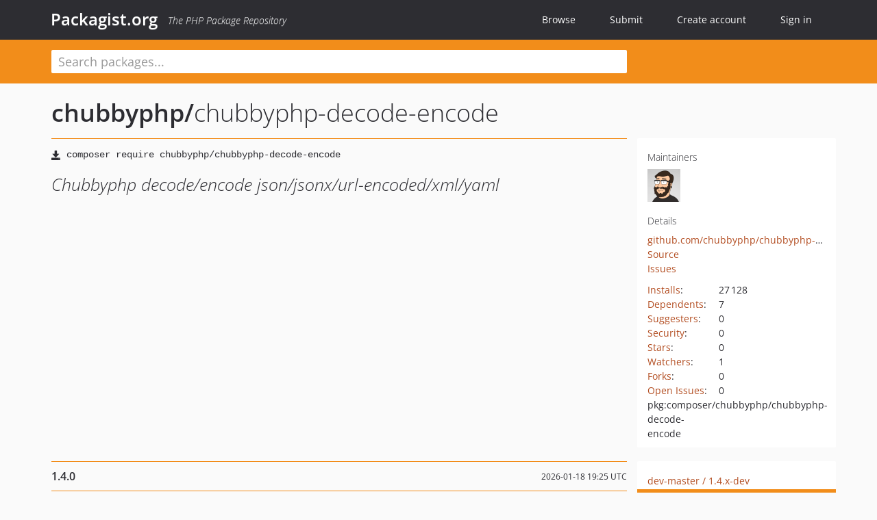

--- FILE ---
content_type: text/html; charset=UTF-8
request_url: https://packagist.org/packages/chubbyphp/chubbyphp-decode-encode
body_size: 7591
content:
<!DOCTYPE html>
<html>
    <head>
        <meta charset="UTF-8" />

        <title>chubbyphp/chubbyphp-decode-encode - Packagist.org</title>
        <meta name="description" content="Chubbyphp decode/encode json/jsonx/url-encoded/xml/yaml" />
        <meta name="author" content="Jordi Boggiano" />
            <link rel="canonical" href="https://packagist.org/packages/chubbyphp/chubbyphp-decode-encode" />

        <meta name="viewport" content="width=device-width, initial-scale=1.0" />

        <link rel="shortcut icon" href="/favicon.ico?v=1768839456" />

        <link rel="stylesheet" href="/build/app.css?v=1768839456" />
        
            <link rel="alternate" type="application/rss+xml" title="New Releases - chubbyphp/chubbyphp-decode-encode" href="https://packagist.org/feeds/package.chubbyphp/chubbyphp-decode-encode.rss" />
    <link rel="alternate" type="application/rss+xml" title="New Releases - chubbyphp" href="https://packagist.org/feeds/vendor.chubbyphp.rss" />
            <link rel="alternate" type="application/rss+xml" title="Newly Submitted Packages - Packagist.org" href="https://packagist.org/feeds/packages.rss" />
        <link rel="alternate" type="application/rss+xml" title="New Releases - Packagist.org" href="https://packagist.org/feeds/releases.rss" />
        

        <link rel="search" type="application/opensearchdescription+xml" href="/search.osd?v=1768839456" title="Packagist.org" />

        <script nonce="rHf59kvL7cBANibX6FUeEw==">
            var onloadRecaptchaCallback = function() {
                document.querySelectorAll('.recaptcha-protected').forEach((el) => {
                    el.closest('form').querySelectorAll('button, input[type="submit"]').forEach((submit) => {
                        grecaptcha.render(submit, {
                            'sitekey' : '6LfKiPoUAAAAAGlKWkhEEx7X8muIVYy6oA0GNdX0',
                            'callback' : function (token) {
                                submit.form.submit();
                            }
                        });
                    })
                });
            };
        </script>
        
            <link rel="stylesheet" href="/css/github/markdown.css?v=1768839456">
        </head>
    <body>
    <section class="wrap">
        <header class="navbar-wrapper navbar-fixed-top">
                        <nav class="container">
                <div class="navbar" role="navigation">
                    <div class="navbar-header">
                        <button type="button" class="navbar-toggle" data-toggle="collapse" data-target=".navbar-collapse">
                            <span class="sr-only">Toggle navigation</span>
                            <span class="icon-bar"></span>
                            <span class="icon-bar"></span>
                            <span class="icon-bar"></span>
                        </button>
                        <h1 class="navbar-brand"><a href="/">Packagist.org</a> <em class="hidden-sm hidden-xs">The PHP Package Repository</em></h1>
                    </div>

                    <div class="collapse navbar-collapse">
                        <ul class="nav navbar-nav">
                            <li>
                                <a href="/explore/">Browse</a>
                            </li>
                            <li>
                                <a href="/packages/submit">Submit</a>
                            </li>                            <li>
                                <a href="/register/">Create account</a>
                            </li>
                            <li class="nav-user">
                                <section class="nav-user-signin">
                                    <a href="/login/">Sign in</a>

                                    <section class="signin-box">
                                        <form action="/login/" method="POST" id="nav_login">
                                            <div class="input-group">
                                                <input class="form-control" type="text" id="_username" name="_username" placeholder="Username / Email">
                                                <span class="input-group-addon"><span class="icon-user"></span></span>
                                            </div>
                                            <div class="input-group">
                                                <input class="form-control" type="password" id="_password" name="_password" placeholder="Password">
                                                <span class="input-group-addon"><span class="icon-lock"></span></span>
                                            </div>

                                            <div class="checkbox">
                                                <label for="_remember_me">
                                                    <input type="checkbox" id="_remember_me" name="_remember_me" value="on" checked="checked" /> Remember me
                                                </label>
                                            </div>
                                            <div class="signin-box-buttons">
                                                <a href="/login/github" class="pull-right btn btn-primary btn-github"><span class="icon-github"></span>Use Github</a>
                                                <button type="submit" class="btn btn-success" id="_submit_mini" name="_submit">Log in</button>
                                            </div>
                                        </form>

                                        <div class="signin-box-register">
                                            <a href="/register/">No account yet? Create one now!</a>
                                        </div>
                                    </section>
                                </section>
                            </li>                        </ul>
                    </div>
                </div>
            </nav>
        </header>

        <section class="wrapper wrapper-search">
    <div class="container ">
        <form name="search_query" method="get" action="/search/" id="search-form" autocomplete="off">
            <div class="sortable row">
                <div class="col-xs-12 js-search-field-wrapper col-md-9">
                                                            <input type="search" id="search_query_query" name="query" required="required" autocomplete="off" placeholder="Search packages..." tabindex="1" class=" form-control" value="" />
                </div>
            </div>
        </form>    </div>
</section>


                
        
        <section class="wrapper">
            <section class="container content" role="main">
                                    <div id="search-container" class="hidden">
                        <div class="row">
                            <div class="search-list col-md-9"></div>

                            <div class="search-facets col-md-3">
                                <div class="search-facets-active-filters"></div>
                                <div class="search-facets-type"></div>
                                <div class="search-facets-tags"></div>
                            </div>
                        </div>

                        <div class="row">
                            <div class="col-md-9">
                                <div id="powered-by">
                                    Search by <a href="https://www.algolia.com/"><img src="/img/algolia-logo-light.svg?v=1768839456"></a>
                                </div>
                                <div id="pagination-container">
                                    <div class="pagination"></div>
                                </div>
                            </div>
                        </div>
                    </div>
                
                    <div class="row" id="view-package-page">
        <div class="col-xs-12 package">
            <div class="package-header">

                <div class="row">
                    <div class="col-md-9">
                        <h2 class="title">
                                                        <a href="/packages/chubbyphp/">chubbyphp<span class="hidden"> </span>/</a><span class="hidden"> </span>chubbyphp-decode-encode
                        </h2>
                    </div>
                </div>
            </div>

            <div class="row">
                <div class="col-md-8">
                    <p class="requireme"><i class="glyphicon glyphicon-save"></i> <input type="text" readonly="readonly" value="composer require chubbyphp/chubbyphp-decode-encode" /></p>

                    
                                        
                    
                    <p class="description">Chubbyphp decode/encode json/jsonx/url-encoded/xml/yaml</p>

                                                        </div>

                <div class="col-md-offset-1 col-md-3">
                    <div class="row package-aside">
                        <div class="details col-xs-12 col-sm-6 col-md-12">
                            <h5>Maintainers</h5>
                            <p class="maintainers">
                                <a href="/users/dominikzogg/"><img width="48" height="48" title="dominikzogg" src="https://www.gravatar.com/avatar/55048de83ca5e5d8c67164a19c78edcaad413b0c1a4ae10d92edf8d77bedd90f?s=48&amp;d=identicon" srcset="https://www.gravatar.com/avatar/55048de83ca5e5d8c67164a19c78edcaad413b0c1a4ae10d92edf8d77bedd90f?s=96&amp;d=identicon 2x"></a>
                                                            </p>

                            
                            <h5>Details</h5>
                                                        <p class="canonical">
                                <a href="https://github.com/chubbyphp/chubbyphp-decode-encode" title="Canonical Repository URL">github.com/chubbyphp/chubbyphp-decode-encode</a>
                            </p>

                                                                                        <p><a rel="nofollow noopener external noindex ugc" href="https://github.com/chubbyphp/chubbyphp-decode-encode/tree/master">Source</a></p>
                                                                                        <p><a rel="nofollow noopener external noindex ugc" href="https://github.com/chubbyphp/chubbyphp-decode-encode/issues">Issues</a></p>
                                                                                                                                                                                                                            </div>

                        
                        <div class="facts col-xs-12 col-sm-6 col-md-12">
                            <p>
                                <span>
                                    <a href="/packages/chubbyphp/chubbyphp-decode-encode/stats" rel="nofollow">Installs</a>:
                                </span>
                                27&#8201;128                            </p>
                                                            <p>
                                    <span>
                                        <a href="/packages/chubbyphp/chubbyphp-decode-encode/dependents?order_by=downloads" rel="nofollow">Dependents</a>:
                                    </span>
                                    7
                                </p>
                                                                                        <p>
                                    <span>
                                        <a href="/packages/chubbyphp/chubbyphp-decode-encode/suggesters" rel="nofollow">Suggesters</a>:
                                    </span>
                                    0
                                </p>
                                                                                        <p>
                                    <span>
                                        <a href="/packages/chubbyphp/chubbyphp-decode-encode/advisories" rel="nofollow">Security</a>:
                                    </span>
                                    0
                                </p>
                                                                                        <p>
                                    <span>
                                        <a href="https://github.com/chubbyphp/chubbyphp-decode-encode/stargazers">Stars</a>:
                                    </span>
                                    0
                                </p>
                                                                                        <p>
                                    <span>
                                        <a href="https://github.com/chubbyphp/chubbyphp-decode-encode/watchers">Watchers</a>:
                                    </span> 1
                                </p>
                                                                                        <p>
                                    <span>
                                        <a href="https://github.com/chubbyphp/chubbyphp-decode-encode/forks">Forks</a>:
                                    </span>
                                    0
                                </p>
                                                                                        <p>
                                    <span>
                                        <a rel="nofollow noopener external noindex ugc" href="https://github.com/chubbyphp/chubbyphp-decode-encode/issues">Open Issues</a>:
                                    </span>
                                    0
                                </p>
                                                                                                                                            <p><span title="PURL / Package-URL">pkg:composer/chubbyphp/chubbyphp-decode-encode</span></p>
                        </div>
                    </div>
                </div>
            </div>

            
            
                            <div class="row versions-section">
                    <div class="version-details col-md-9">
                                                    <div class="title">
    <span class="version-number">1.4.0</span>

    <span class="release-date">2026-01-18 19:25 UTC</span>
</div>

<div class="clearfix package-links">
            <div class="row">
                            <div class="clearfix visible-sm-block"></div>                <div class="clearfix visible-md-block visible-lg-block"></div>                <div class="requires col-sm-6 col-md-4 ">
                    <p class="link-type">Requires</p>
                                            <ul><li>php: ^8.3</li><li>ext-dom: *</li><li><a href="/providers/ext-json">ext-json</a>: *</li><li><a href="/providers/ext-mbstring">ext-mbstring</a>: *</li><li><a href="/packages/symfony/yaml">symfony/yaml</a>: ^6.4.30|^7.4.1|^8.0.1</li></ul>
                                    </div>
                                                            <div class="devRequires col-sm-6 col-md-4 ">
                    <p class="link-type">Requires (Dev)</p>
                                            <ul><li><a href="/packages/chubbyphp/chubbyphp-container">chubbyphp/chubbyphp-container</a>: ^2.4.1</li><li><a href="/packages/chubbyphp/chubbyphp-dev-helper">chubbyphp/chubbyphp-dev-helper</a>: dev-master</li><li><a href="/packages/chubbyphp/chubbyphp-laminas-config-factory">chubbyphp/chubbyphp-laminas-config-factory</a>: ^1.5.1</li><li><a href="/packages/chubbyphp/chubbyphp-mock">chubbyphp/chubbyphp-mock</a>: ^2.1.2</li><li><a href="/packages/infection/infection">infection/infection</a>: ^0.32.3</li><li><a href="/packages/php-coveralls/php-coveralls">php-coveralls/php-coveralls</a>: ^2.9.1</li><li><a href="/packages/phpstan/extension-installer">phpstan/extension-installer</a>: ^1.4.3</li><li><a href="/packages/phpstan/phpstan">phpstan/phpstan</a>: ^2.1.33</li><li><a href="/packages/phpunit/phpunit">phpunit/phpunit</a>: ^12.5.6</li><li><a href="/packages/psr/container">psr/container</a>: ^2.0.2</li></ul>
                                    </div>
                            <div class="clearfix visible-sm-block"></div>                                <div class="suggests col-sm-6 col-md-4 hidden-xs">
                    <p class="link-type">Suggests</p>
                                            <p class="no-links">None</p>
                                    </div>
                                            <div class="clearfix visible-md-block visible-lg-block"></div>                <div class="provides col-sm-6 col-md-4 hidden-xs">
                    <p class="link-type">Provides</p>
                                            <p class="no-links">None</p>
                                    </div>
                            <div class="clearfix visible-sm-block"></div>                                <div class="conflicts col-sm-6 col-md-4 hidden-xs">
                    <p class="link-type">Conflicts</p>
                                            <p class="no-links">None</p>
                                    </div>
                                                            <div class="replaces col-sm-6 col-md-4 hidden-xs">
                    <p class="link-type">Replaces</p>
                                            <p class="no-links">None</p>
                                    </div>
                    </div>
    </div>

<div class="metadata">
    <p class="license"><i class="glyphicon glyphicon-copyright-mark" title="License"></i> MIT <span class="source-reference"><i class="glyphicon glyphicon-bookmark" title="Source Reference"></i> dd4739a8e99e98b1dccead000b20e70093ebed6b</span></p>

            <i class="glyphicon glyphicon-user" title="Authors"></i>
        <ul class="authors">
                            <li>Dominik Zogg                        <span class="visible-sm-inline visible-md-inline visible-lg-inline">&lt;dominik.zogg<span style="display:none">.woop</span>@gmail.com&gt;</span></li>
                    </ul>
    
            <p class="tags">
            <i class="glyphicon glyphicon-tag" title="Tags"></i>
            <a rel="nofollow noindex" href="https://packagist.org/search/?tags=yaml">yaml</a><a rel="nofollow noindex" href="https://packagist.org/search/?tags=json">json</a><a rel="nofollow noindex" href="https://packagist.org/search/?tags=xml">xml</a><a rel="nofollow noindex" href="https://packagist.org/search/?tags=encode">encode</a><a rel="nofollow noindex" href="https://packagist.org/search/?tags=decode">decode</a><a rel="nofollow noindex" href="https://packagist.org/search/?tags=jsonx">jsonx</a><a rel="nofollow noindex" href="https://packagist.org/search/?tags=chubbyphp">chubbyphp</a><a rel="nofollow noindex" href="https://packagist.org/search/?tags=url-encoded">url-encoded</a></p>
    </div>

                                            </div>
                    <div class="col-md-3 no-padding">
                        <div class="package-aside versions-wrapper">
    <ul class="versions">
                                <li class="details-toggler version" data-version-id="dev-master" data-load-more="/versions/6256329.json">
                <a rel="nofollow noindex" href="#dev-master" class="version-number">dev-master                        / 1.4.x-dev
                    </a>

                
                            </li>
                                <li class="details-toggler version open" data-version-id="1.4.0" data-load-more="/versions/9687048.json">
                <a rel="nofollow noindex" href="#1.4.0" class="version-number">1.4.0</a>

                
                            </li>
                                <li class="details-toggler version" data-version-id="1.3.1" data-load-more="/versions/9684129.json">
                <a rel="nofollow noindex" href="#1.3.1" class="version-number">1.3.1</a>

                
                            </li>
                                <li class="details-toggler version" data-version-id="1.3.0" data-load-more="/versions/9578075.json">
                <a rel="nofollow noindex" href="#1.3.0" class="version-number">1.3.0</a>

                
                            </li>
                                <li class="details-toggler version" data-version-id="1.2.0" data-load-more="/versions/8681823.json">
                <a rel="nofollow noindex" href="#1.2.0" class="version-number">1.2.0</a>

                
                            </li>
                                <li class="details-toggler version" data-version-id="1.1.1" data-load-more="/versions/7914529.json">
                <a rel="nofollow noindex" href="#1.1.1" class="version-number">1.1.1</a>

                
                            </li>
                                <li class="details-toggler version" data-version-id="1.1.0" data-load-more="/versions/7723901.json">
                <a rel="nofollow noindex" href="#1.1.0" class="version-number">1.1.0</a>

                
                            </li>
                                <li class="details-toggler version" data-version-id="1.0.1" data-load-more="/versions/6467112.json">
                <a rel="nofollow noindex" href="#1.0.1" class="version-number">1.0.1</a>

                
                            </li>
                                <li class="details-toggler version last" data-version-id="1.0.0" data-load-more="/versions/6256334.json">
                <a rel="nofollow noindex" href="#1.0.0" class="version-number">1.0.0</a>

                
                            </li>
            </ul>
    <div class="hidden versions-expander">
        <i class="glyphicon glyphicon-chevron-down"></i>
    </div>
</div>

    <div class="last-update">
                    <p class="auto-update-success">This package is auto-updated.</p>
                <p>Last update: 2026-01-18 19:27:34 UTC </p>
            </div>
                    </div>
                </div>
            
                            <hr class="clearfix">
                <div class="readme markdown-body">
                    <h1>README</h1>
                    <a id="user-content-chubbyphp-decode-encode" class="anchor" href="#user-content-chubbyphp-decode-encode" rel="nofollow noindex noopener external ugc"></a>
<p><a href="https://github.com/chubbyphp/chubbyphp-decode-encode/actions/workflows/ci.yml" rel="nofollow noindex noopener external ugc"><img src="https://github.com/chubbyphp/chubbyphp-decode-encode/actions/workflows/ci.yml/badge.svg" alt="CI" /></a>
<a href="https://coveralls.io/github/chubbyphp/chubbyphp-decode-encode?branch&#61;master" rel="nofollow noindex noopener external ugc"><img src="https://camo.githubusercontent.com/f5b5d2db339162a440d5a4df96c5877e59077f2e83a629b4cef77f3ea3395aac/68747470733a2f2f636f766572616c6c732e696f2f7265706f732f6769746875622f6368756262797068702f6368756262797068702d6465636f64652d656e636f64652f62616467652e7376673f6272616e63683d6d6173746572" alt="Coverage Status" /></a>
<a href="https://dashboard.stryker-mutator.io/reports/github.com/chubbyphp/chubbyphp-decode-encode/master" rel="nofollow noindex noopener external ugc"><img src="https://camo.githubusercontent.com/48dd734b13bce284bfec14b2640785255ffc4c1cb262fbe09e396f4d3ce65119/[base64]" alt="Mutation testing badge" /></a>
<a href="https://packagist.org/packages/chubbyphp/chubbyphp-decode-encode" rel="nofollow noindex noopener external ugc"><img src="https://camo.githubusercontent.com/7019dc4b49275c099fa7bb993aca0bfcf0bce4b2bbf095401347e3a81fe14137/68747470733a2f2f706f7365722e707567782e6f72672f6368756262797068702f6368756262797068702d6465636f64652d656e636f64652f76" alt="Latest Stable Version" /></a>
<a href="https://packagist.org/packages/chubbyphp/chubbyphp-decode-encode" rel="nofollow noindex noopener external ugc"><img src="https://camo.githubusercontent.com/523bd13128cbcc978bf5eceb0390627046c4f131f81c1e8467c11cf21a244ac4/68747470733a2f2f706f7365722e707567782e6f72672f6368756262797068702f6368756262797068702d6465636f64652d656e636f64652f646f776e6c6f616473" alt="Total Downloads" /></a>
<a href="https://packagist.org/packages/chubbyphp/chubbyphp-decode-encode" rel="nofollow noindex noopener external ugc"><img src="https://camo.githubusercontent.com/031021f77903e6d2501b2edb1e5ab26ab0ebe2cec192d62074706af834c8097d/68747470733a2f2f706f7365722e707567782e6f72672f6368756262797068702f6368756262797068702d6465636f64652d656e636f64652f642f6d6f6e74686c79" alt="Monthly Downloads" /></a></p>
<p><a href="https://sonarcloud.io/dashboard?id&#61;chubbyphp_chubbyphp-decode-encode" rel="nofollow noindex noopener external ugc"><img src="https://camo.githubusercontent.com/fbe04c0baa0accafedf7bbd322aec125d320265bc6c1c393bdd04f3820b1932e/[base64]" alt="bugs" /></a>
<a href="https://sonarcloud.io/dashboard?id&#61;chubbyphp_chubbyphp-decode-encode" rel="nofollow noindex noopener external ugc"><img src="https://camo.githubusercontent.com/088e7a570a18425ca159ab19b98199970f6e3dba4d0d119f0517e9cf0e1bfe2e/[base64]" alt="code_smells" /></a>
<a href="https://sonarcloud.io/dashboard?id&#61;chubbyphp_chubbyphp-decode-encode" rel="nofollow noindex noopener external ugc"><img src="https://camo.githubusercontent.com/0c93b226691368926fdb3181ce2249dcce72b24bb01c7a2c60e12216e6329acc/[base64]" alt="coverage" /></a>
<a href="https://sonarcloud.io/dashboard?id&#61;chubbyphp_chubbyphp-decode-encode" rel="nofollow noindex noopener external ugc"><img src="https://camo.githubusercontent.com/c3dc87135e34a06ee7240b2e3ac873b1c01af29100c73860cfa37d0bf858406a/[base64]" alt="duplicated_lines_density" /></a>
<a href="https://sonarcloud.io/dashboard?id&#61;chubbyphp_chubbyphp-decode-encode" rel="nofollow noindex noopener external ugc"><img src="https://camo.githubusercontent.com/2033180b8bb0e0c4db7ab15c6ada81619a5b1473b8e86ac716b86d6556a60ff7/[base64]" alt="ncloc" /></a>
<a href="https://sonarcloud.io/dashboard?id&#61;chubbyphp_chubbyphp-decode-encode" rel="nofollow noindex noopener external ugc"><img src="https://camo.githubusercontent.com/dceea75ef5d089363e9942e39ee592e1fc82716b8c69b502c9df306d0bc46da1/[base64]" alt="sqale_rating" /></a>
<a href="https://sonarcloud.io/dashboard?id&#61;chubbyphp_chubbyphp-decode-encode" rel="nofollow noindex noopener external ugc"><img src="https://camo.githubusercontent.com/72d4ef695903ba4ba250002dc91c00d0508b9f59f84a0fe2ace692d368ecb376/[base64]" alt="alert_status" /></a>
<a href="https://sonarcloud.io/dashboard?id&#61;chubbyphp_chubbyphp-decode-encode" rel="nofollow noindex noopener external ugc"><img src="https://camo.githubusercontent.com/baea4c3c31c1b52b0b5321e3b2cb2d3dbfb175340b1197a9cddf4ece4e468def/[base64]" alt="reliability_rating" /></a>
<a href="https://sonarcloud.io/dashboard?id&#61;chubbyphp_chubbyphp-decode-encode" rel="nofollow noindex noopener external ugc"><img src="https://camo.githubusercontent.com/4d94a9ddf0876ef7f455dccf3c6d0353dd4be6dc4690b0231879acb9331deef7/[base64]" alt="security_rating" /></a>
<a href="https://sonarcloud.io/dashboard?id&#61;chubbyphp_chubbyphp-decode-encode" rel="nofollow noindex noopener external ugc"><img src="https://camo.githubusercontent.com/040b05615f5e9af559ae7b6d151bb8180258ba53c467b27c1bf66d87d1f6b0f5/[base64]" alt="sqale_index" /></a>
<a href="https://sonarcloud.io/dashboard?id&#61;chubbyphp_chubbyphp-decode-encode" rel="nofollow noindex noopener external ugc"><img src="https://camo.githubusercontent.com/31db68a0bfc1985911c70e06d7413b7ef8a0d785df59358f5b1fda0d13b5b5d6/[base64]" alt="vulnerabilities" /></a></p>
<h2 class="heading-element">Description</h2><a id="user-content-description" class="anchor" href="#user-content-description" rel="nofollow noindex noopener external ugc"></a>
<p>A simple decode/encode solution for json / jsonx / url-encoded / xml / yaml.</p>
<h2 class="heading-element">Requirements</h2><a id="user-content-requirements" class="anchor" href="#user-content-requirements" rel="nofollow noindex noopener external ugc"></a>
<ul>
<li>php: ^8.3</li>
<li>symfony/yaml: ^6.4.30|^7.4.1|^8.0.1</li>
</ul>
<h2 class="heading-element">Suggest</h2><a id="user-content-suggest" class="anchor" href="#user-content-suggest" rel="nofollow noindex noopener external ugc"></a>
<ul>
<li>chubbyphp/chubbyphp-container: ^2.2</li>
<li>psr/container: ^1.1.2|^2.0.2</li>
</ul>
<h2 class="heading-element">Installation</h2><a id="user-content-installation" class="anchor" href="#user-content-installation" rel="nofollow noindex noopener external ugc"></a>
<p>Through <a href="http://getcomposer.org" rel="nofollow noindex noopener external ugc">Composer</a> as <a href="https://packagist.org/packages/chubbyphp/chubbyphp-decode-encode" rel="nofollow noindex noopener external ugc">chubbyphp/chubbyphp-decode-encode</a>.</p>
<pre>composer require chubbyphp/chubbyphp-decode-encode <span class="pl-s"><span class="pl-pds">&#34;</span>^1.4<span class="pl-pds">&#34;</span></span></pre>
<h2 class="heading-element">Usage</h2><a id="user-content-usage" class="anchor" href="#user-content-usage" rel="nofollow noindex noopener external ugc"></a>
<h3 class="heading-element">Decoder</h3><a id="user-content-decoder" class="anchor" href="#user-content-decoder" rel="nofollow noindex noopener external ugc"></a>
<pre><span class="pl-ent">&lt;?php</span>

<span class="pl-k">use</span> <span class="pl-v">Chubbyphp</span>\<span class="pl-v">DecodeEncode</span>\<span class="pl-v">Decoder</span>\<span class="pl-smi">Decoder</span>;
<span class="pl-k">use</span> <span class="pl-v">Chubbyphp</span>\<span class="pl-v">DecodeEncode</span>\<span class="pl-v">Decoder</span>\<span class="pl-smi">JsonTypeDecoder</span>;
<span class="pl-k">use</span> <span class="pl-v">Chubbyphp</span>\<span class="pl-v">DecodeEncode</span>\<span class="pl-v">Decoder</span>\<span class="pl-smi">JsonxTypeDecoder</span>;
<span class="pl-k">use</span> <span class="pl-v">Chubbyphp</span>\<span class="pl-v">DecodeEncode</span>\<span class="pl-v">Decoder</span>\<span class="pl-smi">UrlEncodedTypeDecoder</span>;
<span class="pl-k">use</span> <span class="pl-v">Chubbyphp</span>\<span class="pl-v">DecodeEncode</span>\<span class="pl-v">Decoder</span>\<span class="pl-smi">XmlTypeDecoder</span>;
<span class="pl-k">use</span> <span class="pl-v">Chubbyphp</span>\<span class="pl-v">DecodeEncode</span>\<span class="pl-v">Decoder</span>\<span class="pl-smi">YamlTypeDecoder</span>;

<span class="pl-s1"><span class="pl-c1">$</span>decoder</span> &#61; <span class="pl-k">new</span> <span class="pl-v">Decoder</span>([
    <span class="pl-k">new</span> <span class="pl-v">JsonTypeDecoder</span>(),
    <span class="pl-k">new</span> <span class="pl-v">JsonxTypeDecoder</span>(),
    <span class="pl-k">new</span> <span class="pl-v">UrlEncodedTypeDecoder</span>(),
    <span class="pl-k">new</span> <span class="pl-v">XmlTypeDecoder</span>(),
    <span class="pl-k">new</span> <span class="pl-v">YamlTypeDecoder</span>()
]);

<span class="pl-en">print_r</span>(<span class="pl-s1"><span class="pl-c1">$</span>decoder</span>-&gt;<span class="pl-en">getContentTypes</span>());
<span class="pl-c">//[</span>
<span class="pl-c">//    &#039;application/json&#039;,</span>
<span class="pl-c">//    &#039;application/jsonx&#43;xml&#039;,</span>
<span class="pl-c">//    &#039;application/x-www-form-urlencoded&#039;,</span>
<span class="pl-c">//    &#039;application/xml&#039;,</span>
<span class="pl-c">//    &#039;application/x-yaml&#039;</span>
<span class="pl-c">//]</span>

<span class="pl-en">print_r</span>(<span class="pl-s1"><span class="pl-c1">$</span>decoder</span>-&gt;<span class="pl-en">decode</span>(
    <span class="pl-s">&#039;<span class="pl-s">{&#34;name&#34;: &#34;php&#34;}</span>&#039;</span>,
    <span class="pl-s">&#039;<span class="pl-s">application/json</span>&#039;</span>
));
<span class="pl-c">// [&#039;name&#039; &#61;&gt; &#039;php&#039;]</span></pre>
<h4 class="heading-element">Type Decoder</h4><a id="user-content-type-decoder" class="anchor" href="#user-content-type-decoder" rel="nofollow noindex noopener external ugc"></a>
<ul>
<li><a href="https://github.com/chubbyphp/chubbyphp-decode-encode/blob/HEAD/doc/Decoder/JsonTypeDecoder.md" rel="nofollow noindex noopener external ugc">JsonTypeDecoder</a></li>
<li><a href="https://github.com/chubbyphp/chubbyphp-decode-encode/blob/HEAD/doc/Decoder/JsonxTypeDecoder.md" rel="nofollow noindex noopener external ugc">JsonxTypeDecoder</a></li>
<li><a href="https://github.com/chubbyphp/chubbyphp-decode-encode/blob/HEAD/doc/Decoder/UrlEncodedTypeDecoder.md" rel="nofollow noindex noopener external ugc">UrlEncodedTypeDecoder</a></li>
<li><a href="https://github.com/chubbyphp/chubbyphp-decode-encode/blob/HEAD/doc/Decoder/XmlTypeDecoder.md" rel="nofollow noindex noopener external ugc">XmlTypeDecoder</a></li>
<li><a href="https://github.com/chubbyphp/chubbyphp-decode-encode/blob/HEAD/doc/Decoder/YamlTypeDecoder.md" rel="nofollow noindex noopener external ugc">YamlTypeDecoder</a></li>
</ul>
<h3 class="heading-element">Encoder</h3><a id="user-content-encoder" class="anchor" href="#user-content-encoder" rel="nofollow noindex noopener external ugc"></a>
<h1 class="heading-element">Encoder</h1><a id="user-content-encoder-1" class="anchor" href="#user-content-encoder-1" rel="nofollow noindex noopener external ugc"></a>
<pre><span class="pl-ent">&lt;?php</span>

<span class="pl-k">use</span> <span class="pl-v">Chubbyphp</span>\<span class="pl-v">DecodeEncode</span>\<span class="pl-v">Encoder</span>\<span class="pl-smi">Encoder</span>;
<span class="pl-k">use</span> <span class="pl-v">Chubbyphp</span>\<span class="pl-v">DecodeEncode</span>\<span class="pl-v">Encoder</span>\<span class="pl-smi">JsonTypeEncoder</span>;
<span class="pl-k">use</span> <span class="pl-v">Chubbyphp</span>\<span class="pl-v">DecodeEncode</span>\<span class="pl-v">Encoder</span>\<span class="pl-smi">JsonxTypeEncoder</span>;
<span class="pl-k">use</span> <span class="pl-v">Chubbyphp</span>\<span class="pl-v">DecodeEncode</span>\<span class="pl-v">Encoder</span>\<span class="pl-smi">UrlEncodedTypeEncoder</span>;
<span class="pl-k">use</span> <span class="pl-v">Chubbyphp</span>\<span class="pl-v">DecodeEncode</span>\<span class="pl-v">Encoder</span>\<span class="pl-smi">XmlTypeEncoder</span>;
<span class="pl-k">use</span> <span class="pl-v">Chubbyphp</span>\<span class="pl-v">DecodeEncode</span>\<span class="pl-v">Encoder</span>\<span class="pl-smi">YamlTypeEncoder</span>;

<span class="pl-s1"><span class="pl-c1">$</span>encoder</span> &#61; <span class="pl-k">new</span> <span class="pl-v">Encoder</span>([
    <span class="pl-k">new</span> <span class="pl-v">JsonTypeEncoder</span>(),
    <span class="pl-k">new</span> <span class="pl-v">JsonxTypeEncoder</span>(),
    <span class="pl-k">new</span> <span class="pl-v">UrlEncodedTypeEncoder</span>(),
    <span class="pl-k">new</span> <span class="pl-v">XmlTypeEncoder</span>(),
    <span class="pl-k">new</span> <span class="pl-v">YamlTypeEncoder</span>()
]);

<span class="pl-en">print_r</span>(<span class="pl-s1"><span class="pl-c1">$</span>encoder</span>-&gt;<span class="pl-en">getContentTypes</span>());
<span class="pl-c">//[</span>
<span class="pl-c">//    &#039;application/json&#039;,</span>
<span class="pl-c">//    &#039;application/jsonx&#43;xml&#039;,</span>
<span class="pl-c">//    &#039;application/x-www-form-urlencoded&#039;,</span>
<span class="pl-c">//    &#039;application/xml&#039;,</span>
<span class="pl-c">//    &#039;application/x-yaml&#039;</span>
<span class="pl-c">//]</span>

<span class="pl-k">echo</span> <span class="pl-s1"><span class="pl-c1">$</span>encoder</span>-&gt;<span class="pl-en">encode</span>(
    [<span class="pl-s">&#039;<span class="pl-s">name</span>&#039;</span> &#61;&gt; <span class="pl-s">&#039;<span class="pl-s">php</span>&#039;</span>],
    <span class="pl-s">&#039;<span class="pl-s">application/json</span>&#039;</span>
);
<span class="pl-c">// &#039;{&#34;name&#34;: &#34;php&#34;}&#039;</span></pre>
<h4 class="heading-element">Type Encoder</h4><a id="user-content-type-encoder" class="anchor" href="#user-content-type-encoder" rel="nofollow noindex noopener external ugc"></a>
<ul>
<li><a href="https://github.com/chubbyphp/chubbyphp-decode-encode/blob/HEAD/doc/Encoder/JsonTypeEncoder.md" rel="nofollow noindex noopener external ugc">JsonTypeEncoder</a></li>
<li><a href="https://github.com/chubbyphp/chubbyphp-decode-encode/blob/HEAD/doc/Encoder/JsonxTypeEncoder.md" rel="nofollow noindex noopener external ugc">JsonxTypeEncoder</a></li>
<li><a href="https://github.com/chubbyphp/chubbyphp-decode-encode/blob/HEAD/doc/Encoder/UrlEncodedTypeEncoder.md" rel="nofollow noindex noopener external ugc">UrlEncodedTypeEncoder</a></li>
<li><a href="https://github.com/chubbyphp/chubbyphp-decode-encode/blob/HEAD/doc/Encoder/XmlTypeEncoder.md" rel="nofollow noindex noopener external ugc">XmlTypeEncoder</a></li>
<li><a href="https://github.com/chubbyphp/chubbyphp-decode-encode/blob/HEAD/doc/Encoder/YamlTypeEncoder.md" rel="nofollow noindex noopener external ugc">YamlTypeEncoder</a></li>
</ul>
<h3 class="heading-element">ServiceFactory</h3><a id="user-content-servicefactory" class="anchor" href="#user-content-servicefactory" rel="nofollow noindex noopener external ugc"></a>
<h4 class="heading-element">chubbyphp-laminas-config-factory</h4><a id="user-content-chubbyphp-laminas-config-factory" class="anchor" href="#user-content-chubbyphp-laminas-config-factory" rel="nofollow noindex noopener external ugc"></a>
<ul>
<li><a href="https://github.com/chubbyphp/chubbyphp-decode-encode/blob/HEAD/doc/ServiceFactory/DecoderFactory.md" rel="nofollow noindex noopener external ugc">DecoderFactory</a></li>
<li><a href="https://github.com/chubbyphp/chubbyphp-decode-encode/blob/HEAD/doc/ServiceFactory/EncoderFactory.md" rel="nofollow noindex noopener external ugc">EncoderFactory</a></li>
<li><a href="https://github.com/chubbyphp/chubbyphp-decode-encode/blob/HEAD/doc/ServiceFactory/TypeDecodersFactory.md" rel="nofollow noindex noopener external ugc">TypeDecodersFactory</a></li>
<li><a href="https://github.com/chubbyphp/chubbyphp-decode-encode/blob/HEAD/doc/ServiceFactory/TypeEncodersFactory.md" rel="nofollow noindex noopener external ugc">TypeEncodersFactory</a></li>
</ul>
<h2 class="heading-element">Copyright</h2><a id="user-content-copyright" class="anchor" href="#user-content-copyright" rel="nofollow noindex noopener external ugc"></a>
<p>2026 Dominik Zogg</p>

                </div>
                    </div>
    </div>
            </section>
        </section>
    </section>

        <footer class="wrapper-footer">
            <nav class="container">
                <div class="row">
                    <ul class="social col-xs-7 col-sm-4 col-md-2 pull-right">
                        <li><a href="http://github.com/composer/packagist" title="GitHub"><span class="icon-github"></span></a></li>
                        <li><a href="https://x.com/packagist" title="Follow @packagist"><span class="icon-twitter"></span></a></li>
                        <li><a href="mailto:contact@packagist.org" title="Contact"><span class="icon-mail"></span></a></li>
                    </ul>

                    <ul class="col-xs-4 col-sm-4 col-md-2">
                        <li><a href="/about">About Packagist.org</a></li>
                        <li><a href="/feeds/" rel="nofollow">Atom/RSS Feeds</a></li>
                    </ul>

                    <div class="clearfix visible-xs-block"></div>

                    <ul class="col-xs-3 col-sm-4 col-md-2">
                        <li><a href="/statistics" rel="nofollow">Statistics</a></li>
                        <li><a href="/explore/">Browse Packages</a></li>
                    </ul>

                    <div class="clearfix visible-xs-block visible-sm-block"></div>

                    <ul class="col-xs-3 col-sm-4 col-md-2">
                        <li><a href="/apidoc">API</a></li>
                        <li><a href="/mirrors">Mirrors</a></li>
                    </ul>

                    <div class="clearfix visible-xs-block"></div>

                    <ul class="col-xs-3 col-sm-4 col-md-2">
                        <li><a href="https://status.packagist.org/">Status</a></li>
                        <li><a href="https://p.datadoghq.com/sb/x98w56x71erzshui-4a54c45f82bacc991e83302548934b6a">Dashboard</a></li>
                    </ul>
                </div>

                <div class="row sponsor">
                    <p class="col-xs-12 col-md-6"><a class="short" href="https://packagist.com/"><img alt="Private Packagist" src="/img/private-packagist.svg?v2?v=1768839456" /></a> provides maintenance and hosting</p>
                    <p class="col-xs-12 col-md-6"><a class="long" href="https://bunny.net/"><img alt="Bunny.net" src="/img/bunny-net.svg?v=1768839456" /></a> provides bandwidth and CDN</p>
                    <p class="col-xs-12 col-md-6"><a class="short" href="https://www.aikido.dev/"><img alt="Aikido" src="/img/aikido.svg?v=1768839456" /></a> provides malware detection</p>
                    <p class="col-xs-12 col-md-6"><a class="long" href="https://datadog.com/"><img alt="Datadog" src="/img/datadog.svg?v=1768839456" /></a> provides monitoring</p>
                    <p class="col-xs-12 text-center"><a href="/sponsor/">Sponsor Packagist.org &amp; Composer</a></p>
                </div>
            </nav>
        </footer>

        <script nonce="rHf59kvL7cBANibX6FUeEw==">
            var algoliaConfig = {"app_id":"M58222SH95","search_key":"5ae4d03c98685bd7364c2e0fd819af05","index_name":"packagist"};
                        window.process = {
                env: { DEBUG: undefined },
            };
        </script>
        
        <script nonce="rHf59kvL7cBANibX6FUeEw==" src="/build/app.js?v=1768839456"></script>

            </body>
</html>


--- FILE ---
content_type: image/svg+xml
request_url: https://camo.githubusercontent.com/088e7a570a18425ca159ab19b98199970f6e3dba4d0d119f0517e9cf0e1bfe2e/68747470733a2f2f736f6e6172636c6f75642e696f2f6170692f70726f6a6563745f6261646765732f6d6561737572653f70726f6a6563743d6368756262797068705f6368756262797068702d6465636f64652d656e636f6465266d65747269633d636f64655f736d656c6c73
body_size: 5671
content:
<svg xmlns="http://www.w3.org/2000/svg" height="20" width="116">
    <!-- SONARCLOUD MEASURE -->
    <linearGradient id="b" x2="0" y2="100%">
        <stop offset="0" stop-color="#bbb" stop-opacity=".1"/>
        <stop offset="1" stop-opacity=".1"/>
    </linearGradient>
    <clipPath id="a">
        <rect width="116" height="20" rx="3" fill="#fff"/>
    </clipPath>
    <g clip-path="url(#a)">
        <rect fill="#555" height="20" width="97"/>
        <rect fill="#00aa00" height="20" width="19" x="97"/>
        <rect fill="url(#b)" height="20" width="116"/>
    </g>
    <g fill="#fff" font-family="DejaVu Sans,Verdana,Geneva,sans-serif" font-size="11" text-anchor="left">
        <text x="26" y="15" textLength="65" fill="#010101" fill-opacity=".3">code smells</text>
        <text x="26" y="14" textLength="65">code smells</text>
        <text x="103" y="15" textLength="7" fill="#010101" fill-opacity=".3">6</text>
        <text x="103" y="14" textLength="7">6</text>
    </g>
    <path d="M15.8723 7.85765C15.5153 7.50125 15.0467 7.30891 14.5419 7.31457C14.3104 7.31457 14.1263 7.50974 14.1263 7.74168C14.1263 7.97362 14.3159 8.16313 14.5446 8.16313C14.5474 8.16313 14.553 8.16313 14.5586 8.16313C15.1248 8.16313 15.5906 8.62984 15.5962 9.20404C15.5962 9.43598 15.7858 9.62549 16.0145 9.62549H16.0173C16.2488 9.62549 16.4329 9.43032 16.4329 9.19838C16.4273 8.69207 16.2293 8.21405 15.8723 7.86048V7.85765Z" fill="#010101" fill-opacity="0.3"/>
<path d="M14.6088 4.74625C14.6255 4.74625 14.6395 4.74625 14.6534 4.74625C16.8067 4.74625 18.6503 6.36418 18.9544 8.52519C18.985 8.73733 19.1635 8.89007 19.3672 8.89007C19.3867 8.89007 19.4062 8.89007 19.4257 8.88724C19.6544 8.8533 19.8134 8.63833 19.78 8.40639C19.4174 5.82958 17.2167 3.90051 14.6506 3.90051C14.6339 3.90051 14.6172 3.90051 14.6004 3.90051C14.3689 3.90051 14.1848 4.09568 14.1848 4.32762C14.1848 4.55956 14.3745 4.74908 14.6032 4.74908L14.6088 4.74625Z" fill="#010101" fill-opacity="0.3"/>
<path d="M18.1399 9.48684C18.1789 8.47422 17.8219 7.45028 17.0605 6.68092C15.6129 5.2129 13.2588 5.2129 11.814 6.68092C11.0693 7.43614 10.69 8.44876 10.7346 9.50098C10.1154 9.6622 9.52688 9.98466 9.04156 10.4768C7.59397 11.9448 7.59397 14.3321 9.04156 15.7973C9.76396 16.5299 10.7151 16.8976 11.6662 16.8976C12.6173 16.8976 13.5656 16.5299 14.2908 15.7973C14.3494 15.7379 14.4024 15.6729 14.4582 15.6106C15.1387 16.3998 16.1345 16.9005 17.2473 16.9005C19.2946 16.9005 20.957 15.2118 20.957 13.1385C20.957 11.4074 19.7688 9.89697 18.1399 9.48684ZM17.2473 16.0547C15.6631 16.0547 14.3745 14.7479 14.3745 13.1413C14.3745 12.9065 14.1876 12.717 13.9561 12.717C13.7246 12.717 13.5377 12.9065 13.5377 13.1413C13.5377 13.7721 13.6939 14.3661 13.9645 14.8894C13.8836 14.9997 13.7971 15.1043 13.6995 15.2033C12.5782 16.3404 10.7541 16.3404 9.63566 15.2033C8.51441 14.0663 8.51441 12.2192 9.63566 11.0821C10.7569 9.94506 12.5782 9.94506 13.6995 11.0821C13.8641 11.249 14.129 11.249 14.2908 11.0821C14.4526 10.9153 14.4554 10.6465 14.2908 10.4825C13.5405 9.7216 12.5476 9.35955 11.563 9.38784C11.5518 8.6015 11.8475 7.84911 12.4053 7.28623C13.5266 6.14915 15.3479 6.14915 16.4692 7.28623C17.5904 8.4233 17.5904 10.2732 16.4692 11.4074C16.3046 11.5743 16.3046 11.843 16.4692 12.0071C16.55 12.0891 16.6588 12.1315 16.7648 12.1315C16.8708 12.1315 16.9796 12.0891 17.0605 12.0071C17.5346 11.5262 17.8498 10.9492 18.0116 10.3382C19.2332 10.6833 20.1202 11.8317 20.1202 13.1441C20.1202 14.7508 18.8316 16.0575 17.2473 16.0575V16.0547Z" fill="#010101" fill-opacity="0.3"/>
<path d="M15.8734 7.00792C15.5164 6.65152 15.0478 6.45918 14.543 6.46484C14.3114 6.46484 14.1274 6.66001 14.1274 6.89195C14.1274 7.12389 14.317 7.3134 14.5457 7.3134C14.5485 7.3134 14.5541 7.3134 14.5597 7.3134C15.1259 7.3134 15.5917 7.78011 15.5973 8.35431C15.5973 8.58625 15.7869 8.77576 16.0156 8.77576H16.0184C16.2499 8.77576 16.434 8.58059 16.434 8.34865C16.4284 7.84234 16.2304 7.36431 15.8734 7.01075V7.00792Z" fill="white"/>
<path d="M14.6099 3.89652C14.6266 3.89652 14.6406 3.89652 14.6545 3.89652C16.8078 3.89652 18.6514 5.51445 18.9555 7.67546C18.9861 7.8876 19.1646 8.04034 19.3683 8.04034C19.3878 8.04034 19.4073 8.04034 19.4268 8.03751C19.6555 8.00357 19.8145 7.7886 19.7811 7.55666C19.4185 4.97985 17.2178 3.05078 14.6517 3.05078C14.635 3.05078 14.6183 3.05078 14.6015 3.05078C14.37 3.05078 14.1859 3.24595 14.1859 3.47789C14.1859 3.70983 14.3756 3.89935 14.6043 3.89935L14.6099 3.89652Z" fill="white"/>
<path d="M18.141 8.6371C18.18 7.62448 17.823 6.60055 17.0616 5.83118C15.614 4.36317 13.2599 4.36317 11.8151 5.83118C11.0704 6.58641 10.6911 7.59903 10.7357 8.65125C10.1165 8.81247 9.52798 9.13493 9.04266 9.62709C7.59507 11.0951 7.59507 13.4824 9.04266 14.9476C9.76506 15.6802 10.7162 16.0479 11.6673 16.0479C12.6184 16.0479 13.5667 15.6802 14.2919 14.9476C14.3505 14.8882 14.4035 14.8231 14.4593 14.7609C15.1398 15.5501 16.1356 16.0507 17.2484 16.0507C19.2957 16.0507 20.9581 14.3621 20.9581 12.2888C20.9581 10.5577 19.7699 9.04724 18.141 8.6371ZM17.2484 15.205C15.6642 15.205 14.3756 13.8982 14.3756 12.2916C14.3756 12.0568 14.1887 11.8673 13.9572 11.8673C13.7257 11.8673 13.5388 12.0568 13.5388 12.2916C13.5388 12.9224 13.695 13.5163 13.9656 14.0396C13.8847 14.1499 13.7982 14.2546 13.7006 14.3536C12.5793 15.4907 10.7552 15.4907 9.63676 14.3536C8.5155 13.2165 8.5155 11.3695 9.63676 10.2324C10.758 9.09533 12.5793 9.09533 13.7006 10.2324C13.8652 10.3993 14.1301 10.3993 14.2919 10.2324C14.4537 10.0655 14.4565 9.79681 14.2919 9.63275C13.5416 8.87187 12.5487 8.50982 11.5641 8.5381C11.5529 7.75177 11.8486 6.99937 12.4064 6.43649C13.5277 5.29942 15.349 5.29942 16.4703 6.43649C17.5915 7.57357 17.5915 9.42344 16.4703 10.5577C16.3057 10.7246 16.3057 10.9933 16.4703 11.1573C16.5511 11.2394 16.6599 11.2818 16.7659 11.2818C16.8719 11.2818 16.9807 11.2394 17.0616 11.1573C17.5357 10.6765 17.8509 10.0995 18.0127 9.4885C19.2343 9.83358 20.1213 10.982 20.1213 12.2944C20.1213 13.901 18.8327 15.2078 17.2484 15.2078V15.205Z" fill="white"/>
</svg>

--- FILE ---
content_type: image/svg+xml
request_url: https://camo.githubusercontent.com/0c93b226691368926fdb3181ce2249dcce72b24bb01c7a2c60e12216e6329acc/68747470733a2f2f736f6e6172636c6f75642e696f2f6170692f70726f6a6563745f6261646765732f6d6561737572653f70726f6a6563743d6368756262797068705f6368756262797068702d6465636f64652d656e636f6465266d65747269633d636f766572616765
body_size: 5374
content:
<svg xmlns="http://www.w3.org/2000/svg" height="20" width="127">
    <!-- SONARCLOUD MEASURE -->
    <linearGradient id="b" x2="0" y2="100%">
        <stop offset="0" stop-color="#bbb" stop-opacity=".1"/>
        <stop offset="1" stop-opacity=".1"/>
    </linearGradient>
    <clipPath id="a">
        <rect width="127" height="20" rx="3" fill="#fff"/>
    </clipPath>
    <g clip-path="url(#a)">
        <rect fill="#555" height="20" width="82"/>
        <rect fill="#999999" height="20" width="45" x="82"/>
        <rect fill="url(#b)" height="20" width="127"/>
    </g>
    <g fill="#fff" font-family="DejaVu Sans,Verdana,Geneva,sans-serif" font-size="11" text-anchor="left">
        <text x="26" y="15" textLength="50" fill="#010101" fill-opacity=".3">coverage</text>
        <text x="26" y="14" textLength="50">coverage</text>
        <text x="88" y="15" textLength="33" fill="#010101" fill-opacity=".3">100%</text>
        <text x="88" y="14" textLength="33">100%</text>
    </g>
    <path d="M15.8723 7.85765C15.5153 7.50125 15.0467 7.30891 14.5419 7.31457C14.3104 7.31457 14.1263 7.50974 14.1263 7.74168C14.1263 7.97362 14.3159 8.16313 14.5446 8.16313C14.5474 8.16313 14.553 8.16313 14.5586 8.16313C15.1248 8.16313 15.5906 8.62984 15.5962 9.20404C15.5962 9.43598 15.7858 9.62549 16.0145 9.62549H16.0173C16.2488 9.62549 16.4329 9.43032 16.4329 9.19838C16.4273 8.69207 16.2293 8.21405 15.8723 7.86048V7.85765Z" fill="#010101" fill-opacity="0.3"/>
<path d="M14.6088 4.74625C14.6255 4.74625 14.6395 4.74625 14.6534 4.74625C16.8067 4.74625 18.6503 6.36418 18.9544 8.52519C18.985 8.73733 19.1635 8.89007 19.3672 8.89007C19.3867 8.89007 19.4062 8.89007 19.4257 8.88724C19.6544 8.8533 19.8134 8.63833 19.78 8.40639C19.4174 5.82958 17.2167 3.90051 14.6506 3.90051C14.6339 3.90051 14.6172 3.90051 14.6004 3.90051C14.3689 3.90051 14.1848 4.09568 14.1848 4.32762C14.1848 4.55956 14.3745 4.74908 14.6032 4.74908L14.6088 4.74625Z" fill="#010101" fill-opacity="0.3"/>
<path d="M18.1399 9.48684C18.1789 8.47422 17.8219 7.45028 17.0605 6.68092C15.6129 5.2129 13.2588 5.2129 11.814 6.68092C11.0693 7.43614 10.69 8.44876 10.7346 9.50098C10.1154 9.6622 9.52688 9.98466 9.04156 10.4768C7.59397 11.9448 7.59397 14.3321 9.04156 15.7973C9.76396 16.5299 10.7151 16.8976 11.6662 16.8976C12.6173 16.8976 13.5656 16.5299 14.2908 15.7973C14.3494 15.7379 14.4024 15.6729 14.4582 15.6106C15.1387 16.3998 16.1345 16.9005 17.2473 16.9005C19.2946 16.9005 20.957 15.2118 20.957 13.1385C20.957 11.4074 19.7688 9.89697 18.1399 9.48684ZM17.2473 16.0547C15.6631 16.0547 14.3745 14.7479 14.3745 13.1413C14.3745 12.9065 14.1876 12.717 13.9561 12.717C13.7246 12.717 13.5377 12.9065 13.5377 13.1413C13.5377 13.7721 13.6939 14.3661 13.9645 14.8894C13.8836 14.9997 13.7971 15.1043 13.6995 15.2033C12.5782 16.3404 10.7541 16.3404 9.63566 15.2033C8.51441 14.0663 8.51441 12.2192 9.63566 11.0821C10.7569 9.94506 12.5782 9.94506 13.6995 11.0821C13.8641 11.249 14.129 11.249 14.2908 11.0821C14.4526 10.9153 14.4554 10.6465 14.2908 10.4825C13.5405 9.7216 12.5476 9.35955 11.563 9.38784C11.5518 8.6015 11.8475 7.84911 12.4053 7.28623C13.5266 6.14915 15.3479 6.14915 16.4692 7.28623C17.5904 8.4233 17.5904 10.2732 16.4692 11.4074C16.3046 11.5743 16.3046 11.843 16.4692 12.0071C16.55 12.0891 16.6588 12.1315 16.7648 12.1315C16.8708 12.1315 16.9796 12.0891 17.0605 12.0071C17.5346 11.5262 17.8498 10.9492 18.0116 10.3382C19.2332 10.6833 20.1202 11.8317 20.1202 13.1441C20.1202 14.7508 18.8316 16.0575 17.2473 16.0575V16.0547Z" fill="#010101" fill-opacity="0.3"/>
<path d="M15.8734 7.00792C15.5164 6.65152 15.0478 6.45918 14.543 6.46484C14.3114 6.46484 14.1274 6.66001 14.1274 6.89195C14.1274 7.12389 14.317 7.3134 14.5457 7.3134C14.5485 7.3134 14.5541 7.3134 14.5597 7.3134C15.1259 7.3134 15.5917 7.78011 15.5973 8.35431C15.5973 8.58625 15.7869 8.77576 16.0156 8.77576H16.0184C16.2499 8.77576 16.434 8.58059 16.434 8.34865C16.4284 7.84234 16.2304 7.36431 15.8734 7.01075V7.00792Z" fill="white"/>
<path d="M14.6099 3.89652C14.6266 3.89652 14.6406 3.89652 14.6545 3.89652C16.8078 3.89652 18.6514 5.51445 18.9555 7.67546C18.9861 7.8876 19.1646 8.04034 19.3683 8.04034C19.3878 8.04034 19.4073 8.04034 19.4268 8.03751C19.6555 8.00357 19.8145 7.7886 19.7811 7.55666C19.4185 4.97985 17.2178 3.05078 14.6517 3.05078C14.635 3.05078 14.6183 3.05078 14.6015 3.05078C14.37 3.05078 14.1859 3.24595 14.1859 3.47789C14.1859 3.70983 14.3756 3.89935 14.6043 3.89935L14.6099 3.89652Z" fill="white"/>
<path d="M18.141 8.6371C18.18 7.62448 17.823 6.60055 17.0616 5.83118C15.614 4.36317 13.2599 4.36317 11.8151 5.83118C11.0704 6.58641 10.6911 7.59903 10.7357 8.65125C10.1165 8.81247 9.52798 9.13493 9.04266 9.62709C7.59507 11.0951 7.59507 13.4824 9.04266 14.9476C9.76506 15.6802 10.7162 16.0479 11.6673 16.0479C12.6184 16.0479 13.5667 15.6802 14.2919 14.9476C14.3505 14.8882 14.4035 14.8231 14.4593 14.7609C15.1398 15.5501 16.1356 16.0507 17.2484 16.0507C19.2957 16.0507 20.9581 14.3621 20.9581 12.2888C20.9581 10.5577 19.7699 9.04724 18.141 8.6371ZM17.2484 15.205C15.6642 15.205 14.3756 13.8982 14.3756 12.2916C14.3756 12.0568 14.1887 11.8673 13.9572 11.8673C13.7257 11.8673 13.5388 12.0568 13.5388 12.2916C13.5388 12.9224 13.695 13.5163 13.9656 14.0396C13.8847 14.1499 13.7982 14.2546 13.7006 14.3536C12.5793 15.4907 10.7552 15.4907 9.63676 14.3536C8.5155 13.2165 8.5155 11.3695 9.63676 10.2324C10.758 9.09533 12.5793 9.09533 13.7006 10.2324C13.8652 10.3993 14.1301 10.3993 14.2919 10.2324C14.4537 10.0655 14.4565 9.79681 14.2919 9.63275C13.5416 8.87187 12.5487 8.50982 11.5641 8.5381C11.5529 7.75177 11.8486 6.99937 12.4064 6.43649C13.5277 5.29942 15.349 5.29942 16.4703 6.43649C17.5915 7.57357 17.5915 9.42344 16.4703 10.5577C16.3057 10.7246 16.3057 10.9933 16.4703 11.1573C16.5511 11.2394 16.6599 11.2818 16.7659 11.2818C16.8719 11.2818 16.9807 11.2394 17.0616 11.1573C17.5357 10.6765 17.8509 10.0995 18.0127 9.4885C19.2343 9.83358 20.1213 10.982 20.1213 12.2944C20.1213 13.901 18.8327 15.2078 17.2484 15.2078V15.205Z" fill="white"/>
</svg>

--- FILE ---
content_type: image/svg+xml
request_url: https://camo.githubusercontent.com/4d94a9ddf0876ef7f455dccf3c6d0353dd4be6dc4690b0231879acb9331deef7/68747470733a2f2f736f6e6172636c6f75642e696f2f6170692f70726f6a6563745f6261646765732f6d6561737572653f70726f6a6563743d6368756262797068705f6368756262797068702d6465636f64652d656e636f6465266d65747269633d73656375726974795f726174696e67
body_size: 5363
content:
<svg xmlns="http://www.w3.org/2000/svg" height="20" width="94">
    <!-- SONARCLOUD MEASURE -->
    <linearGradient id="b" x2="0" y2="100%">
        <stop offset="0" stop-color="#bbb" stop-opacity=".1"/>
        <stop offset="1" stop-opacity=".1"/>
    </linearGradient>
    <clipPath id="a">
        <rect width="94" height="20" rx="3" fill="#fff"/>
    </clipPath>
    <g clip-path="url(#a)">
        <rect fill="#555" height="20" width="75"/>
        <rect fill="#00aa00" height="20" width="19" x="75"/>
        <rect fill="url(#b)" height="20" width="94"/>
    </g>
    <g fill="#fff" font-family="DejaVu Sans,Verdana,Geneva,sans-serif" font-size="11" text-anchor="left">
        <text x="26" y="15" textLength="43" fill="#010101" fill-opacity=".3">security</text>
        <text x="26" y="14" textLength="43">security</text>
        <text x="81" y="15" textLength="7" fill="#010101" fill-opacity=".3">A</text>
        <text x="81" y="14" textLength="7">A</text>
    </g>
    <path d="M15.8723 7.85765C15.5153 7.50125 15.0467 7.30891 14.5419 7.31457C14.3104 7.31457 14.1263 7.50974 14.1263 7.74168C14.1263 7.97362 14.3159 8.16313 14.5446 8.16313C14.5474 8.16313 14.553 8.16313 14.5586 8.16313C15.1248 8.16313 15.5906 8.62984 15.5962 9.20404C15.5962 9.43598 15.7858 9.62549 16.0145 9.62549H16.0173C16.2488 9.62549 16.4329 9.43032 16.4329 9.19838C16.4273 8.69207 16.2293 8.21405 15.8723 7.86048V7.85765Z" fill="#010101" fill-opacity="0.3"/>
<path d="M14.6088 4.74625C14.6255 4.74625 14.6395 4.74625 14.6534 4.74625C16.8067 4.74625 18.6503 6.36418 18.9544 8.52519C18.985 8.73733 19.1635 8.89007 19.3672 8.89007C19.3867 8.89007 19.4062 8.89007 19.4257 8.88724C19.6544 8.8533 19.8134 8.63833 19.78 8.40639C19.4174 5.82958 17.2167 3.90051 14.6506 3.90051C14.6339 3.90051 14.6172 3.90051 14.6004 3.90051C14.3689 3.90051 14.1848 4.09568 14.1848 4.32762C14.1848 4.55956 14.3745 4.74908 14.6032 4.74908L14.6088 4.74625Z" fill="#010101" fill-opacity="0.3"/>
<path d="M18.1399 9.48684C18.1789 8.47422 17.8219 7.45028 17.0605 6.68092C15.6129 5.2129 13.2588 5.2129 11.814 6.68092C11.0693 7.43614 10.69 8.44876 10.7346 9.50098C10.1154 9.6622 9.52688 9.98466 9.04156 10.4768C7.59397 11.9448 7.59397 14.3321 9.04156 15.7973C9.76396 16.5299 10.7151 16.8976 11.6662 16.8976C12.6173 16.8976 13.5656 16.5299 14.2908 15.7973C14.3494 15.7379 14.4024 15.6729 14.4582 15.6106C15.1387 16.3998 16.1345 16.9005 17.2473 16.9005C19.2946 16.9005 20.957 15.2118 20.957 13.1385C20.957 11.4074 19.7688 9.89697 18.1399 9.48684ZM17.2473 16.0547C15.6631 16.0547 14.3745 14.7479 14.3745 13.1413C14.3745 12.9065 14.1876 12.717 13.9561 12.717C13.7246 12.717 13.5377 12.9065 13.5377 13.1413C13.5377 13.7721 13.6939 14.3661 13.9645 14.8894C13.8836 14.9997 13.7971 15.1043 13.6995 15.2033C12.5782 16.3404 10.7541 16.3404 9.63566 15.2033C8.51441 14.0663 8.51441 12.2192 9.63566 11.0821C10.7569 9.94506 12.5782 9.94506 13.6995 11.0821C13.8641 11.249 14.129 11.249 14.2908 11.0821C14.4526 10.9153 14.4554 10.6465 14.2908 10.4825C13.5405 9.7216 12.5476 9.35955 11.563 9.38784C11.5518 8.6015 11.8475 7.84911 12.4053 7.28623C13.5266 6.14915 15.3479 6.14915 16.4692 7.28623C17.5904 8.4233 17.5904 10.2732 16.4692 11.4074C16.3046 11.5743 16.3046 11.843 16.4692 12.0071C16.55 12.0891 16.6588 12.1315 16.7648 12.1315C16.8708 12.1315 16.9796 12.0891 17.0605 12.0071C17.5346 11.5262 17.8498 10.9492 18.0116 10.3382C19.2332 10.6833 20.1202 11.8317 20.1202 13.1441C20.1202 14.7508 18.8316 16.0575 17.2473 16.0575V16.0547Z" fill="#010101" fill-opacity="0.3"/>
<path d="M15.8734 7.00792C15.5164 6.65152 15.0478 6.45918 14.543 6.46484C14.3114 6.46484 14.1274 6.66001 14.1274 6.89195C14.1274 7.12389 14.317 7.3134 14.5457 7.3134C14.5485 7.3134 14.5541 7.3134 14.5597 7.3134C15.1259 7.3134 15.5917 7.78011 15.5973 8.35431C15.5973 8.58625 15.7869 8.77576 16.0156 8.77576H16.0184C16.2499 8.77576 16.434 8.58059 16.434 8.34865C16.4284 7.84234 16.2304 7.36431 15.8734 7.01075V7.00792Z" fill="white"/>
<path d="M14.6099 3.89652C14.6266 3.89652 14.6406 3.89652 14.6545 3.89652C16.8078 3.89652 18.6514 5.51445 18.9555 7.67546C18.9861 7.8876 19.1646 8.04034 19.3683 8.04034C19.3878 8.04034 19.4073 8.04034 19.4268 8.03751C19.6555 8.00357 19.8145 7.7886 19.7811 7.55666C19.4185 4.97985 17.2178 3.05078 14.6517 3.05078C14.635 3.05078 14.6183 3.05078 14.6015 3.05078C14.37 3.05078 14.1859 3.24595 14.1859 3.47789C14.1859 3.70983 14.3756 3.89935 14.6043 3.89935L14.6099 3.89652Z" fill="white"/>
<path d="M18.141 8.6371C18.18 7.62448 17.823 6.60055 17.0616 5.83118C15.614 4.36317 13.2599 4.36317 11.8151 5.83118C11.0704 6.58641 10.6911 7.59903 10.7357 8.65125C10.1165 8.81247 9.52798 9.13493 9.04266 9.62709C7.59507 11.0951 7.59507 13.4824 9.04266 14.9476C9.76506 15.6802 10.7162 16.0479 11.6673 16.0479C12.6184 16.0479 13.5667 15.6802 14.2919 14.9476C14.3505 14.8882 14.4035 14.8231 14.4593 14.7609C15.1398 15.5501 16.1356 16.0507 17.2484 16.0507C19.2957 16.0507 20.9581 14.3621 20.9581 12.2888C20.9581 10.5577 19.7699 9.04724 18.141 8.6371ZM17.2484 15.205C15.6642 15.205 14.3756 13.8982 14.3756 12.2916C14.3756 12.0568 14.1887 11.8673 13.9572 11.8673C13.7257 11.8673 13.5388 12.0568 13.5388 12.2916C13.5388 12.9224 13.695 13.5163 13.9656 14.0396C13.8847 14.1499 13.7982 14.2546 13.7006 14.3536C12.5793 15.4907 10.7552 15.4907 9.63676 14.3536C8.5155 13.2165 8.5155 11.3695 9.63676 10.2324C10.758 9.09533 12.5793 9.09533 13.7006 10.2324C13.8652 10.3993 14.1301 10.3993 14.2919 10.2324C14.4537 10.0655 14.4565 9.79681 14.2919 9.63275C13.5416 8.87187 12.5487 8.50982 11.5641 8.5381C11.5529 7.75177 11.8486 6.99937 12.4064 6.43649C13.5277 5.29942 15.349 5.29942 16.4703 6.43649C17.5915 7.57357 17.5915 9.42344 16.4703 10.5577C16.3057 10.7246 16.3057 10.9933 16.4703 11.1573C16.5511 11.2394 16.6599 11.2818 16.7659 11.2818C16.8719 11.2818 16.9807 11.2394 17.0616 11.1573C17.5357 10.6765 17.8509 10.0995 18.0127 9.4885C19.2343 9.83358 20.1213 10.982 20.1213 12.2944C20.1213 13.901 18.8327 15.2078 17.2484 15.2078V15.205Z" fill="white"/>
</svg>

--- FILE ---
content_type: image/svg+xml;charset=utf-8
request_url: https://camo.githubusercontent.com/48dd734b13bce284bfec14b2640785255ffc4c1cb262fbe09e396f4d3ce65119/68747470733a2f2f696d672e736869656c64732e696f2f656e64706f696e743f7374796c653d666c61742675726c3d687474707325334125324625324662616467652d6170692e737472796b65722d6d757461746f722e696f2532466769746875622e636f6d2532466368756262797068702532466368756262797068702d6465636f64652d656e636f64652532466d6173746572
body_size: 2842
content:
<svg xmlns="http://www.w3.org/2000/svg" width="151" height="20" role="img" aria-label="Mutation score: 100%"><title>Mutation score: 100%</title><linearGradient id="s" x2="0" y2="100%"><stop offset="0" stop-color="#bbb" stop-opacity=".1"/><stop offset="1" stop-opacity=".1"/></linearGradient><clipPath id="r"><rect width="151" height="20" rx="3" fill="#fff"/></clipPath><g clip-path="url(#r)"><rect width="108" height="20" fill="#555"/><rect x="108" width="43" height="20" fill="#4c1"/><rect width="151" height="20" fill="url(#s)"/></g><g fill="#fff" text-anchor="middle" font-family="Verdana,Geneva,DejaVu Sans,sans-serif" text-rendering="geometricPrecision" font-size="110"><image x="5" y="3" width="14" height="14" href="[data-uri]"/><text aria-hidden="true" x="635" y="150" fill="#010101" fill-opacity=".3" transform="scale(.1)" textLength="810">Mutation score</text><text x="635" y="140" transform="scale(.1)" fill="#fff" textLength="810">Mutation score</text><text aria-hidden="true" x="1285" y="150" fill="#010101" fill-opacity=".3" transform="scale(.1)" textLength="330">100%</text><text x="1285" y="140" transform="scale(.1)" fill="#fff" textLength="330">100%</text></g></svg>

--- FILE ---
content_type: image/svg+xml
request_url: https://camo.githubusercontent.com/fbe04c0baa0accafedf7bbd322aec125d320265bc6c1c393bdd04f3820b1932e/68747470733a2f2f736f6e6172636c6f75642e696f2f6170692f70726f6a6563745f6261646765732f6d6561737572653f70726f6a6563743d6368756262797068705f6368756262797068702d6465636f64652d656e636f6465266d65747269633d62756773
body_size: 5360
content:
<svg xmlns="http://www.w3.org/2000/svg" height="20" width="78">
    <!-- SONARCLOUD MEASURE -->
    <linearGradient id="b" x2="0" y2="100%">
        <stop offset="0" stop-color="#bbb" stop-opacity=".1"/>
        <stop offset="1" stop-opacity=".1"/>
    </linearGradient>
    <clipPath id="a">
        <rect width="78" height="20" rx="3" fill="#fff"/>
    </clipPath>
    <g clip-path="url(#a)">
        <rect fill="#555" height="20" width="59"/>
        <rect fill="#00aa00" height="20" width="19" x="59"/>
        <rect fill="url(#b)" height="20" width="78"/>
    </g>
    <g fill="#fff" font-family="DejaVu Sans,Verdana,Geneva,sans-serif" font-size="11" text-anchor="left">
        <text x="26" y="15" textLength="27" fill="#010101" fill-opacity=".3">bugs</text>
        <text x="26" y="14" textLength="27">bugs</text>
        <text x="65" y="15" textLength="7" fill="#010101" fill-opacity=".3">0</text>
        <text x="65" y="14" textLength="7">0</text>
    </g>
    <path d="M15.8723 7.85765C15.5153 7.50125 15.0467 7.30891 14.5419 7.31457C14.3104 7.31457 14.1263 7.50974 14.1263 7.74168C14.1263 7.97362 14.3159 8.16313 14.5446 8.16313C14.5474 8.16313 14.553 8.16313 14.5586 8.16313C15.1248 8.16313 15.5906 8.62984 15.5962 9.20404C15.5962 9.43598 15.7858 9.62549 16.0145 9.62549H16.0173C16.2488 9.62549 16.4329 9.43032 16.4329 9.19838C16.4273 8.69207 16.2293 8.21405 15.8723 7.86048V7.85765Z" fill="#010101" fill-opacity="0.3"/>
<path d="M14.6088 4.74625C14.6255 4.74625 14.6395 4.74625 14.6534 4.74625C16.8067 4.74625 18.6503 6.36418 18.9544 8.52519C18.985 8.73733 19.1635 8.89007 19.3672 8.89007C19.3867 8.89007 19.4062 8.89007 19.4257 8.88724C19.6544 8.8533 19.8134 8.63833 19.78 8.40639C19.4174 5.82958 17.2167 3.90051 14.6506 3.90051C14.6339 3.90051 14.6172 3.90051 14.6004 3.90051C14.3689 3.90051 14.1848 4.09568 14.1848 4.32762C14.1848 4.55956 14.3745 4.74908 14.6032 4.74908L14.6088 4.74625Z" fill="#010101" fill-opacity="0.3"/>
<path d="M18.1399 9.48684C18.1789 8.47422 17.8219 7.45028 17.0605 6.68092C15.6129 5.2129 13.2588 5.2129 11.814 6.68092C11.0693 7.43614 10.69 8.44876 10.7346 9.50098C10.1154 9.6622 9.52688 9.98466 9.04156 10.4768C7.59397 11.9448 7.59397 14.3321 9.04156 15.7973C9.76396 16.5299 10.7151 16.8976 11.6662 16.8976C12.6173 16.8976 13.5656 16.5299 14.2908 15.7973C14.3494 15.7379 14.4024 15.6729 14.4582 15.6106C15.1387 16.3998 16.1345 16.9005 17.2473 16.9005C19.2946 16.9005 20.957 15.2118 20.957 13.1385C20.957 11.4074 19.7688 9.89697 18.1399 9.48684ZM17.2473 16.0547C15.6631 16.0547 14.3745 14.7479 14.3745 13.1413C14.3745 12.9065 14.1876 12.717 13.9561 12.717C13.7246 12.717 13.5377 12.9065 13.5377 13.1413C13.5377 13.7721 13.6939 14.3661 13.9645 14.8894C13.8836 14.9997 13.7971 15.1043 13.6995 15.2033C12.5782 16.3404 10.7541 16.3404 9.63566 15.2033C8.51441 14.0663 8.51441 12.2192 9.63566 11.0821C10.7569 9.94506 12.5782 9.94506 13.6995 11.0821C13.8641 11.249 14.129 11.249 14.2908 11.0821C14.4526 10.9153 14.4554 10.6465 14.2908 10.4825C13.5405 9.7216 12.5476 9.35955 11.563 9.38784C11.5518 8.6015 11.8475 7.84911 12.4053 7.28623C13.5266 6.14915 15.3479 6.14915 16.4692 7.28623C17.5904 8.4233 17.5904 10.2732 16.4692 11.4074C16.3046 11.5743 16.3046 11.843 16.4692 12.0071C16.55 12.0891 16.6588 12.1315 16.7648 12.1315C16.8708 12.1315 16.9796 12.0891 17.0605 12.0071C17.5346 11.5262 17.8498 10.9492 18.0116 10.3382C19.2332 10.6833 20.1202 11.8317 20.1202 13.1441C20.1202 14.7508 18.8316 16.0575 17.2473 16.0575V16.0547Z" fill="#010101" fill-opacity="0.3"/>
<path d="M15.8734 7.00792C15.5164 6.65152 15.0478 6.45918 14.543 6.46484C14.3114 6.46484 14.1274 6.66001 14.1274 6.89195C14.1274 7.12389 14.317 7.3134 14.5457 7.3134C14.5485 7.3134 14.5541 7.3134 14.5597 7.3134C15.1259 7.3134 15.5917 7.78011 15.5973 8.35431C15.5973 8.58625 15.7869 8.77576 16.0156 8.77576H16.0184C16.2499 8.77576 16.434 8.58059 16.434 8.34865C16.4284 7.84234 16.2304 7.36431 15.8734 7.01075V7.00792Z" fill="white"/>
<path d="M14.6099 3.89652C14.6266 3.89652 14.6406 3.89652 14.6545 3.89652C16.8078 3.89652 18.6514 5.51445 18.9555 7.67546C18.9861 7.8876 19.1646 8.04034 19.3683 8.04034C19.3878 8.04034 19.4073 8.04034 19.4268 8.03751C19.6555 8.00357 19.8145 7.7886 19.7811 7.55666C19.4185 4.97985 17.2178 3.05078 14.6517 3.05078C14.635 3.05078 14.6183 3.05078 14.6015 3.05078C14.37 3.05078 14.1859 3.24595 14.1859 3.47789C14.1859 3.70983 14.3756 3.89935 14.6043 3.89935L14.6099 3.89652Z" fill="white"/>
<path d="M18.141 8.6371C18.18 7.62448 17.823 6.60055 17.0616 5.83118C15.614 4.36317 13.2599 4.36317 11.8151 5.83118C11.0704 6.58641 10.6911 7.59903 10.7357 8.65125C10.1165 8.81247 9.52798 9.13493 9.04266 9.62709C7.59507 11.0951 7.59507 13.4824 9.04266 14.9476C9.76506 15.6802 10.7162 16.0479 11.6673 16.0479C12.6184 16.0479 13.5667 15.6802 14.2919 14.9476C14.3505 14.8882 14.4035 14.8231 14.4593 14.7609C15.1398 15.5501 16.1356 16.0507 17.2484 16.0507C19.2957 16.0507 20.9581 14.3621 20.9581 12.2888C20.9581 10.5577 19.7699 9.04724 18.141 8.6371ZM17.2484 15.205C15.6642 15.205 14.3756 13.8982 14.3756 12.2916C14.3756 12.0568 14.1887 11.8673 13.9572 11.8673C13.7257 11.8673 13.5388 12.0568 13.5388 12.2916C13.5388 12.9224 13.695 13.5163 13.9656 14.0396C13.8847 14.1499 13.7982 14.2546 13.7006 14.3536C12.5793 15.4907 10.7552 15.4907 9.63676 14.3536C8.5155 13.2165 8.5155 11.3695 9.63676 10.2324C10.758 9.09533 12.5793 9.09533 13.7006 10.2324C13.8652 10.3993 14.1301 10.3993 14.2919 10.2324C14.4537 10.0655 14.4565 9.79681 14.2919 9.63275C13.5416 8.87187 12.5487 8.50982 11.5641 8.5381C11.5529 7.75177 11.8486 6.99937 12.4064 6.43649C13.5277 5.29942 15.349 5.29942 16.4703 6.43649C17.5915 7.57357 17.5915 9.42344 16.4703 10.5577C16.3057 10.7246 16.3057 10.9933 16.4703 11.1573C16.5511 11.2394 16.6599 11.2818 16.7659 11.2818C16.8719 11.2818 16.9807 11.2394 17.0616 11.1573C17.5357 10.6765 17.8509 10.0995 18.0127 9.4885C19.2343 9.83358 20.1213 10.982 20.1213 12.2944C20.1213 13.901 18.8327 15.2078 17.2484 15.2078V15.205Z" fill="white"/>
</svg>

--- FILE ---
content_type: image/svg+xml
request_url: https://camo.githubusercontent.com/baea4c3c31c1b52b0b5321e3b2cb2d3dbfb175340b1197a9cddf4ece4e468def/68747470733a2f2f736f6e6172636c6f75642e696f2f6170692f70726f6a6563745f6261646765732f6d6561737572653f70726f6a6563743d6368756262797068705f6368756262797068702d6465636f64652d656e636f6465266d65747269633d72656c696162696c6974795f726174696e67
body_size: 5378
content:
<svg xmlns="http://www.w3.org/2000/svg" height="20" width="101">
    <!-- SONARCLOUD MEASURE -->
    <linearGradient id="b" x2="0" y2="100%">
        <stop offset="0" stop-color="#bbb" stop-opacity=".1"/>
        <stop offset="1" stop-opacity=".1"/>
    </linearGradient>
    <clipPath id="a">
        <rect width="101" height="20" rx="3" fill="#fff"/>
    </clipPath>
    <g clip-path="url(#a)">
        <rect fill="#555" height="20" width="82"/>
        <rect fill="#00aa00" height="20" width="19" x="82"/>
        <rect fill="url(#b)" height="20" width="101"/>
    </g>
    <g fill="#fff" font-family="DejaVu Sans,Verdana,Geneva,sans-serif" font-size="11" text-anchor="left">
        <text x="26" y="15" textLength="50" fill="#010101" fill-opacity=".3">reliability</text>
        <text x="26" y="14" textLength="50">reliability</text>
        <text x="88" y="15" textLength="7" fill="#010101" fill-opacity=".3">A</text>
        <text x="88" y="14" textLength="7">A</text>
    </g>
    <path d="M15.8723 7.85765C15.5153 7.50125 15.0467 7.30891 14.5419 7.31457C14.3104 7.31457 14.1263 7.50974 14.1263 7.74168C14.1263 7.97362 14.3159 8.16313 14.5446 8.16313C14.5474 8.16313 14.553 8.16313 14.5586 8.16313C15.1248 8.16313 15.5906 8.62984 15.5962 9.20404C15.5962 9.43598 15.7858 9.62549 16.0145 9.62549H16.0173C16.2488 9.62549 16.4329 9.43032 16.4329 9.19838C16.4273 8.69207 16.2293 8.21405 15.8723 7.86048V7.85765Z" fill="#010101" fill-opacity="0.3"/>
<path d="M14.6088 4.74625C14.6255 4.74625 14.6395 4.74625 14.6534 4.74625C16.8067 4.74625 18.6503 6.36418 18.9544 8.52519C18.985 8.73733 19.1635 8.89007 19.3672 8.89007C19.3867 8.89007 19.4062 8.89007 19.4257 8.88724C19.6544 8.8533 19.8134 8.63833 19.78 8.40639C19.4174 5.82958 17.2167 3.90051 14.6506 3.90051C14.6339 3.90051 14.6172 3.90051 14.6004 3.90051C14.3689 3.90051 14.1848 4.09568 14.1848 4.32762C14.1848 4.55956 14.3745 4.74908 14.6032 4.74908L14.6088 4.74625Z" fill="#010101" fill-opacity="0.3"/>
<path d="M18.1399 9.48684C18.1789 8.47422 17.8219 7.45028 17.0605 6.68092C15.6129 5.2129 13.2588 5.2129 11.814 6.68092C11.0693 7.43614 10.69 8.44876 10.7346 9.50098C10.1154 9.6622 9.52688 9.98466 9.04156 10.4768C7.59397 11.9448 7.59397 14.3321 9.04156 15.7973C9.76396 16.5299 10.7151 16.8976 11.6662 16.8976C12.6173 16.8976 13.5656 16.5299 14.2908 15.7973C14.3494 15.7379 14.4024 15.6729 14.4582 15.6106C15.1387 16.3998 16.1345 16.9005 17.2473 16.9005C19.2946 16.9005 20.957 15.2118 20.957 13.1385C20.957 11.4074 19.7688 9.89697 18.1399 9.48684ZM17.2473 16.0547C15.6631 16.0547 14.3745 14.7479 14.3745 13.1413C14.3745 12.9065 14.1876 12.717 13.9561 12.717C13.7246 12.717 13.5377 12.9065 13.5377 13.1413C13.5377 13.7721 13.6939 14.3661 13.9645 14.8894C13.8836 14.9997 13.7971 15.1043 13.6995 15.2033C12.5782 16.3404 10.7541 16.3404 9.63566 15.2033C8.51441 14.0663 8.51441 12.2192 9.63566 11.0821C10.7569 9.94506 12.5782 9.94506 13.6995 11.0821C13.8641 11.249 14.129 11.249 14.2908 11.0821C14.4526 10.9153 14.4554 10.6465 14.2908 10.4825C13.5405 9.7216 12.5476 9.35955 11.563 9.38784C11.5518 8.6015 11.8475 7.84911 12.4053 7.28623C13.5266 6.14915 15.3479 6.14915 16.4692 7.28623C17.5904 8.4233 17.5904 10.2732 16.4692 11.4074C16.3046 11.5743 16.3046 11.843 16.4692 12.0071C16.55 12.0891 16.6588 12.1315 16.7648 12.1315C16.8708 12.1315 16.9796 12.0891 17.0605 12.0071C17.5346 11.5262 17.8498 10.9492 18.0116 10.3382C19.2332 10.6833 20.1202 11.8317 20.1202 13.1441C20.1202 14.7508 18.8316 16.0575 17.2473 16.0575V16.0547Z" fill="#010101" fill-opacity="0.3"/>
<path d="M15.8734 7.00792C15.5164 6.65152 15.0478 6.45918 14.543 6.46484C14.3114 6.46484 14.1274 6.66001 14.1274 6.89195C14.1274 7.12389 14.317 7.3134 14.5457 7.3134C14.5485 7.3134 14.5541 7.3134 14.5597 7.3134C15.1259 7.3134 15.5917 7.78011 15.5973 8.35431C15.5973 8.58625 15.7869 8.77576 16.0156 8.77576H16.0184C16.2499 8.77576 16.434 8.58059 16.434 8.34865C16.4284 7.84234 16.2304 7.36431 15.8734 7.01075V7.00792Z" fill="white"/>
<path d="M14.6099 3.89652C14.6266 3.89652 14.6406 3.89652 14.6545 3.89652C16.8078 3.89652 18.6514 5.51445 18.9555 7.67546C18.9861 7.8876 19.1646 8.04034 19.3683 8.04034C19.3878 8.04034 19.4073 8.04034 19.4268 8.03751C19.6555 8.00357 19.8145 7.7886 19.7811 7.55666C19.4185 4.97985 17.2178 3.05078 14.6517 3.05078C14.635 3.05078 14.6183 3.05078 14.6015 3.05078C14.37 3.05078 14.1859 3.24595 14.1859 3.47789C14.1859 3.70983 14.3756 3.89935 14.6043 3.89935L14.6099 3.89652Z" fill="white"/>
<path d="M18.141 8.6371C18.18 7.62448 17.823 6.60055 17.0616 5.83118C15.614 4.36317 13.2599 4.36317 11.8151 5.83118C11.0704 6.58641 10.6911 7.59903 10.7357 8.65125C10.1165 8.81247 9.52798 9.13493 9.04266 9.62709C7.59507 11.0951 7.59507 13.4824 9.04266 14.9476C9.76506 15.6802 10.7162 16.0479 11.6673 16.0479C12.6184 16.0479 13.5667 15.6802 14.2919 14.9476C14.3505 14.8882 14.4035 14.8231 14.4593 14.7609C15.1398 15.5501 16.1356 16.0507 17.2484 16.0507C19.2957 16.0507 20.9581 14.3621 20.9581 12.2888C20.9581 10.5577 19.7699 9.04724 18.141 8.6371ZM17.2484 15.205C15.6642 15.205 14.3756 13.8982 14.3756 12.2916C14.3756 12.0568 14.1887 11.8673 13.9572 11.8673C13.7257 11.8673 13.5388 12.0568 13.5388 12.2916C13.5388 12.9224 13.695 13.5163 13.9656 14.0396C13.8847 14.1499 13.7982 14.2546 13.7006 14.3536C12.5793 15.4907 10.7552 15.4907 9.63676 14.3536C8.5155 13.2165 8.5155 11.3695 9.63676 10.2324C10.758 9.09533 12.5793 9.09533 13.7006 10.2324C13.8652 10.3993 14.1301 10.3993 14.2919 10.2324C14.4537 10.0655 14.4565 9.79681 14.2919 9.63275C13.5416 8.87187 12.5487 8.50982 11.5641 8.5381C11.5529 7.75177 11.8486 6.99937 12.4064 6.43649C13.5277 5.29942 15.349 5.29942 16.4703 6.43649C17.5915 7.57357 17.5915 9.42344 16.4703 10.5577C16.3057 10.7246 16.3057 10.9933 16.4703 11.1573C16.5511 11.2394 16.6599 11.2818 16.7659 11.2818C16.8719 11.2818 16.9807 11.2394 17.0616 11.1573C17.5357 10.6765 17.8509 10.0995 18.0127 9.4885C19.2343 9.83358 20.1213 10.982 20.1213 12.2944C20.1213 13.901 18.8327 15.2078 17.2484 15.2078V15.205Z" fill="white"/>
</svg>

--- FILE ---
content_type: image/svg+xml
request_url: https://camo.githubusercontent.com/040b05615f5e9af559ae7b6d151bb8180258ba53c467b27c1bf66d87d1f6b0f5/68747470733a2f2f736f6e6172636c6f75642e696f2f6170692f70726f6a6563745f6261646765732f6d6561737572653f70726f6a6563743d6368756262797068705f6368756262797068702d6465636f64652d656e636f6465266d65747269633d7371616c655f696e646578
body_size: 5411
content:
<svg xmlns="http://www.w3.org/2000/svg" height="20" width="135">
    <!-- SONARCLOUD MEASURE -->
    <linearGradient id="b" x2="0" y2="100%">
        <stop offset="0" stop-color="#bbb" stop-opacity=".1"/>
        <stop offset="1" stop-opacity=".1"/>
    </linearGradient>
    <clipPath id="a">
        <rect width="135" height="20" rx="3" fill="#fff"/>
    </clipPath>
    <g clip-path="url(#a)">
        <rect fill="#555" height="20" width="109"/>
        <rect fill="#00aa00" height="20" width="26" x="109"/>
        <rect fill="url(#b)" height="20" width="135"/>
    </g>
    <g fill="#fff" font-family="DejaVu Sans,Verdana,Geneva,sans-serif" font-size="11" text-anchor="left">
        <text x="26" y="15" textLength="77" fill="#010101" fill-opacity=".3">technical debt</text>
        <text x="26" y="14" textLength="77">technical debt</text>
        <text x="115" y="15" textLength="14" fill="#010101" fill-opacity=".3">2h</text>
        <text x="115" y="14" textLength="14">2h</text>
    </g>
    <path d="M15.8723 7.85765C15.5153 7.50125 15.0467 7.30891 14.5419 7.31457C14.3104 7.31457 14.1263 7.50974 14.1263 7.74168C14.1263 7.97362 14.3159 8.16313 14.5446 8.16313C14.5474 8.16313 14.553 8.16313 14.5586 8.16313C15.1248 8.16313 15.5906 8.62984 15.5962 9.20404C15.5962 9.43598 15.7858 9.62549 16.0145 9.62549H16.0173C16.2488 9.62549 16.4329 9.43032 16.4329 9.19838C16.4273 8.69207 16.2293 8.21405 15.8723 7.86048V7.85765Z" fill="#010101" fill-opacity="0.3"/>
<path d="M14.6088 4.74625C14.6255 4.74625 14.6395 4.74625 14.6534 4.74625C16.8067 4.74625 18.6503 6.36418 18.9544 8.52519C18.985 8.73733 19.1635 8.89007 19.3672 8.89007C19.3867 8.89007 19.4062 8.89007 19.4257 8.88724C19.6544 8.8533 19.8134 8.63833 19.78 8.40639C19.4174 5.82958 17.2167 3.90051 14.6506 3.90051C14.6339 3.90051 14.6172 3.90051 14.6004 3.90051C14.3689 3.90051 14.1848 4.09568 14.1848 4.32762C14.1848 4.55956 14.3745 4.74908 14.6032 4.74908L14.6088 4.74625Z" fill="#010101" fill-opacity="0.3"/>
<path d="M18.1399 9.48684C18.1789 8.47422 17.8219 7.45028 17.0605 6.68092C15.6129 5.2129 13.2588 5.2129 11.814 6.68092C11.0693 7.43614 10.69 8.44876 10.7346 9.50098C10.1154 9.6622 9.52688 9.98466 9.04156 10.4768C7.59397 11.9448 7.59397 14.3321 9.04156 15.7973C9.76396 16.5299 10.7151 16.8976 11.6662 16.8976C12.6173 16.8976 13.5656 16.5299 14.2908 15.7973C14.3494 15.7379 14.4024 15.6729 14.4582 15.6106C15.1387 16.3998 16.1345 16.9005 17.2473 16.9005C19.2946 16.9005 20.957 15.2118 20.957 13.1385C20.957 11.4074 19.7688 9.89697 18.1399 9.48684ZM17.2473 16.0547C15.6631 16.0547 14.3745 14.7479 14.3745 13.1413C14.3745 12.9065 14.1876 12.717 13.9561 12.717C13.7246 12.717 13.5377 12.9065 13.5377 13.1413C13.5377 13.7721 13.6939 14.3661 13.9645 14.8894C13.8836 14.9997 13.7971 15.1043 13.6995 15.2033C12.5782 16.3404 10.7541 16.3404 9.63566 15.2033C8.51441 14.0663 8.51441 12.2192 9.63566 11.0821C10.7569 9.94506 12.5782 9.94506 13.6995 11.0821C13.8641 11.249 14.129 11.249 14.2908 11.0821C14.4526 10.9153 14.4554 10.6465 14.2908 10.4825C13.5405 9.7216 12.5476 9.35955 11.563 9.38784C11.5518 8.6015 11.8475 7.84911 12.4053 7.28623C13.5266 6.14915 15.3479 6.14915 16.4692 7.28623C17.5904 8.4233 17.5904 10.2732 16.4692 11.4074C16.3046 11.5743 16.3046 11.843 16.4692 12.0071C16.55 12.0891 16.6588 12.1315 16.7648 12.1315C16.8708 12.1315 16.9796 12.0891 17.0605 12.0071C17.5346 11.5262 17.8498 10.9492 18.0116 10.3382C19.2332 10.6833 20.1202 11.8317 20.1202 13.1441C20.1202 14.7508 18.8316 16.0575 17.2473 16.0575V16.0547Z" fill="#010101" fill-opacity="0.3"/>
<path d="M15.8734 7.00792C15.5164 6.65152 15.0478 6.45918 14.543 6.46484C14.3114 6.46484 14.1274 6.66001 14.1274 6.89195C14.1274 7.12389 14.317 7.3134 14.5457 7.3134C14.5485 7.3134 14.5541 7.3134 14.5597 7.3134C15.1259 7.3134 15.5917 7.78011 15.5973 8.35431C15.5973 8.58625 15.7869 8.77576 16.0156 8.77576H16.0184C16.2499 8.77576 16.434 8.58059 16.434 8.34865C16.4284 7.84234 16.2304 7.36431 15.8734 7.01075V7.00792Z" fill="white"/>
<path d="M14.6099 3.89652C14.6266 3.89652 14.6406 3.89652 14.6545 3.89652C16.8078 3.89652 18.6514 5.51445 18.9555 7.67546C18.9861 7.8876 19.1646 8.04034 19.3683 8.04034C19.3878 8.04034 19.4073 8.04034 19.4268 8.03751C19.6555 8.00357 19.8145 7.7886 19.7811 7.55666C19.4185 4.97985 17.2178 3.05078 14.6517 3.05078C14.635 3.05078 14.6183 3.05078 14.6015 3.05078C14.37 3.05078 14.1859 3.24595 14.1859 3.47789C14.1859 3.70983 14.3756 3.89935 14.6043 3.89935L14.6099 3.89652Z" fill="white"/>
<path d="M18.141 8.6371C18.18 7.62448 17.823 6.60055 17.0616 5.83118C15.614 4.36317 13.2599 4.36317 11.8151 5.83118C11.0704 6.58641 10.6911 7.59903 10.7357 8.65125C10.1165 8.81247 9.52798 9.13493 9.04266 9.62709C7.59507 11.0951 7.59507 13.4824 9.04266 14.9476C9.76506 15.6802 10.7162 16.0479 11.6673 16.0479C12.6184 16.0479 13.5667 15.6802 14.2919 14.9476C14.3505 14.8882 14.4035 14.8231 14.4593 14.7609C15.1398 15.5501 16.1356 16.0507 17.2484 16.0507C19.2957 16.0507 20.9581 14.3621 20.9581 12.2888C20.9581 10.5577 19.7699 9.04724 18.141 8.6371ZM17.2484 15.205C15.6642 15.205 14.3756 13.8982 14.3756 12.2916C14.3756 12.0568 14.1887 11.8673 13.9572 11.8673C13.7257 11.8673 13.5388 12.0568 13.5388 12.2916C13.5388 12.9224 13.695 13.5163 13.9656 14.0396C13.8847 14.1499 13.7982 14.2546 13.7006 14.3536C12.5793 15.4907 10.7552 15.4907 9.63676 14.3536C8.5155 13.2165 8.5155 11.3695 9.63676 10.2324C10.758 9.09533 12.5793 9.09533 13.7006 10.2324C13.8652 10.3993 14.1301 10.3993 14.2919 10.2324C14.4537 10.0655 14.4565 9.79681 14.2919 9.63275C13.5416 8.87187 12.5487 8.50982 11.5641 8.5381C11.5529 7.75177 11.8486 6.99937 12.4064 6.43649C13.5277 5.29942 15.349 5.29942 16.4703 6.43649C17.5915 7.57357 17.5915 9.42344 16.4703 10.5577C16.3057 10.7246 16.3057 10.9933 16.4703 11.1573C16.5511 11.2394 16.6599 11.2818 16.7659 11.2818C16.8719 11.2818 16.9807 11.2394 17.0616 11.1573C17.5357 10.6765 17.8509 10.0995 18.0127 9.4885C19.2343 9.83358 20.1213 10.982 20.1213 12.2944C20.1213 13.901 18.8327 15.2078 17.2484 15.2078V15.205Z" fill="white"/>
</svg>

--- FILE ---
content_type: image/svg+xml
request_url: https://camo.githubusercontent.com/72d4ef695903ba4ba250002dc91c00d0508b9f59f84a0fe2ace692d368ecb376/68747470733a2f2f736f6e6172636c6f75642e696f2f6170692f70726f6a6563745f6261646765732f6d6561737572653f70726f6a6563743d6368756262797068705f6368756262797068702d6465636f64652d656e636f6465266d65747269633d616c6572745f737461747573
body_size: 174
content:
<svg xmlns="http://www.w3.org/2000/svg" height="20" width="160">
    <!-- QUALITY GATE NOT COMPUTED -->
  <linearGradient id="b" x2="0" y2="100%">
        <stop offset="0" stop-color="#bbb" stop-opacity=".1"/>
        <stop offset="1" stop-opacity=".1"/>
    </linearGradient>
    <clipPath id="a">
        <rect width="160" height="20" rx="3" fill="#fff"/>
    </clipPath>
    <g clip-path="url(#a)">
        <rect fill="#555" height="20" width="160"/>
        <rect fill="url(#b)" height="20" width="160"/>
    </g>
    <g fill="#fff" font-family="DejaVu Sans,Verdana,Geneva,sans-serif" font-size="11" text-anchor="left">
        <text x="4" y="15" fill="#010101" fill-opacity=".3">Quality gate not computed</text>
        <text x="4" y="14">Quality gate not computed</text>
    </g>
</svg>


--- FILE ---
content_type: image/svg+xml;charset=utf-8
request_url: https://camo.githubusercontent.com/523bd13128cbcc978bf5eceb0390627046c4f131f81c1e8467c11cf21a244ac4/68747470733a2f2f706f7365722e707567782e6f72672f6368756262797068702f6368756262797068702d6465636f64652d656e636f64652f646f776e6c6f616473
body_size: 266
content:
<svg xmlns="http://www.w3.org/2000/svg" width="126" height="20">
    <linearGradient id="b" x2="0" y2="100%">
        <stop offset="0" stop-color="#bbb" stop-opacity=".1"/>
        <stop offset="1" stop-opacity=".1"/>
    </linearGradient>
    <mask id="a">
        <rect width="126" height="20" rx="3" fill="#fff"/>
    </mask>
    <g mask="url(#a)">
        <rect width="70" height="20" fill="#555"/>
        <rect x="70" width="56" height="20" fill="#007ec6"/>
        <rect width="126" height="20" fill="url(#b)"/>
    </g>
    <g fill="#fff" text-anchor="middle" font-family="DejaVu Sans,Verdana,Geneva,sans-serif" font-size="11">
        <text x="36" y="15" fill="#010101" fill-opacity=".3">downloads</text>
        <text x="36" y="14">downloads</text>
        <text x="97" y="15" fill="#010101" fill-opacity=".3">27.12 k </text>
        <text x="97" y="14">27.12 k </text>
    </g>
</svg>


--- FILE ---
content_type: image/svg+xml
request_url: https://camo.githubusercontent.com/c3dc87135e34a06ee7240b2e3ac873b1c01af29100c73860cfa37d0bf858406a/68747470733a2f2f736f6e6172636c6f75642e696f2f6170692f70726f6a6563745f6261646765732f6d6561737572653f70726f6a6563743d6368756262797068705f6368756262797068702d6465636f64652d656e636f6465266d65747269633d6475706c6963617465645f6c696e65735f64656e73697479
body_size: 5390
content:
<svg xmlns="http://www.w3.org/2000/svg" height="20" width="149">
    <!-- SONARCLOUD MEASURE -->
    <linearGradient id="b" x2="0" y2="100%">
        <stop offset="0" stop-color="#bbb" stop-opacity=".1"/>
        <stop offset="1" stop-opacity=".1"/>
    </linearGradient>
    <clipPath id="a">
        <rect width="149" height="20" rx="3" fill="#fff"/>
    </clipPath>
    <g clip-path="url(#a)">
        <rect fill="#555" height="20" width="118"/>
        <rect fill="#00aa00" height="20" width="31" x="118"/>
        <rect fill="url(#b)" height="20" width="149"/>
    </g>
    <g fill="#fff" font-family="DejaVu Sans,Verdana,Geneva,sans-serif" font-size="11" text-anchor="left">
        <text x="26" y="15" textLength="86" fill="#010101" fill-opacity=".3">duplicated lines</text>
        <text x="26" y="14" textLength="86">duplicated lines</text>
        <text x="124" y="15" textLength="19" fill="#010101" fill-opacity=".3">0%</text>
        <text x="124" y="14" textLength="19">0%</text>
    </g>
    <path d="M15.8723 7.85765C15.5153 7.50125 15.0467 7.30891 14.5419 7.31457C14.3104 7.31457 14.1263 7.50974 14.1263 7.74168C14.1263 7.97362 14.3159 8.16313 14.5446 8.16313C14.5474 8.16313 14.553 8.16313 14.5586 8.16313C15.1248 8.16313 15.5906 8.62984 15.5962 9.20404C15.5962 9.43598 15.7858 9.62549 16.0145 9.62549H16.0173C16.2488 9.62549 16.4329 9.43032 16.4329 9.19838C16.4273 8.69207 16.2293 8.21405 15.8723 7.86048V7.85765Z" fill="#010101" fill-opacity="0.3"/>
<path d="M14.6088 4.74625C14.6255 4.74625 14.6395 4.74625 14.6534 4.74625C16.8067 4.74625 18.6503 6.36418 18.9544 8.52519C18.985 8.73733 19.1635 8.89007 19.3672 8.89007C19.3867 8.89007 19.4062 8.89007 19.4257 8.88724C19.6544 8.8533 19.8134 8.63833 19.78 8.40639C19.4174 5.82958 17.2167 3.90051 14.6506 3.90051C14.6339 3.90051 14.6172 3.90051 14.6004 3.90051C14.3689 3.90051 14.1848 4.09568 14.1848 4.32762C14.1848 4.55956 14.3745 4.74908 14.6032 4.74908L14.6088 4.74625Z" fill="#010101" fill-opacity="0.3"/>
<path d="M18.1399 9.48684C18.1789 8.47422 17.8219 7.45028 17.0605 6.68092C15.6129 5.2129 13.2588 5.2129 11.814 6.68092C11.0693 7.43614 10.69 8.44876 10.7346 9.50098C10.1154 9.6622 9.52688 9.98466 9.04156 10.4768C7.59397 11.9448 7.59397 14.3321 9.04156 15.7973C9.76396 16.5299 10.7151 16.8976 11.6662 16.8976C12.6173 16.8976 13.5656 16.5299 14.2908 15.7973C14.3494 15.7379 14.4024 15.6729 14.4582 15.6106C15.1387 16.3998 16.1345 16.9005 17.2473 16.9005C19.2946 16.9005 20.957 15.2118 20.957 13.1385C20.957 11.4074 19.7688 9.89697 18.1399 9.48684ZM17.2473 16.0547C15.6631 16.0547 14.3745 14.7479 14.3745 13.1413C14.3745 12.9065 14.1876 12.717 13.9561 12.717C13.7246 12.717 13.5377 12.9065 13.5377 13.1413C13.5377 13.7721 13.6939 14.3661 13.9645 14.8894C13.8836 14.9997 13.7971 15.1043 13.6995 15.2033C12.5782 16.3404 10.7541 16.3404 9.63566 15.2033C8.51441 14.0663 8.51441 12.2192 9.63566 11.0821C10.7569 9.94506 12.5782 9.94506 13.6995 11.0821C13.8641 11.249 14.129 11.249 14.2908 11.0821C14.4526 10.9153 14.4554 10.6465 14.2908 10.4825C13.5405 9.7216 12.5476 9.35955 11.563 9.38784C11.5518 8.6015 11.8475 7.84911 12.4053 7.28623C13.5266 6.14915 15.3479 6.14915 16.4692 7.28623C17.5904 8.4233 17.5904 10.2732 16.4692 11.4074C16.3046 11.5743 16.3046 11.843 16.4692 12.0071C16.55 12.0891 16.6588 12.1315 16.7648 12.1315C16.8708 12.1315 16.9796 12.0891 17.0605 12.0071C17.5346 11.5262 17.8498 10.9492 18.0116 10.3382C19.2332 10.6833 20.1202 11.8317 20.1202 13.1441C20.1202 14.7508 18.8316 16.0575 17.2473 16.0575V16.0547Z" fill="#010101" fill-opacity="0.3"/>
<path d="M15.8734 7.00792C15.5164 6.65152 15.0478 6.45918 14.543 6.46484C14.3114 6.46484 14.1274 6.66001 14.1274 6.89195C14.1274 7.12389 14.317 7.3134 14.5457 7.3134C14.5485 7.3134 14.5541 7.3134 14.5597 7.3134C15.1259 7.3134 15.5917 7.78011 15.5973 8.35431C15.5973 8.58625 15.7869 8.77576 16.0156 8.77576H16.0184C16.2499 8.77576 16.434 8.58059 16.434 8.34865C16.4284 7.84234 16.2304 7.36431 15.8734 7.01075V7.00792Z" fill="white"/>
<path d="M14.6099 3.89652C14.6266 3.89652 14.6406 3.89652 14.6545 3.89652C16.8078 3.89652 18.6514 5.51445 18.9555 7.67546C18.9861 7.8876 19.1646 8.04034 19.3683 8.04034C19.3878 8.04034 19.4073 8.04034 19.4268 8.03751C19.6555 8.00357 19.8145 7.7886 19.7811 7.55666C19.4185 4.97985 17.2178 3.05078 14.6517 3.05078C14.635 3.05078 14.6183 3.05078 14.6015 3.05078C14.37 3.05078 14.1859 3.24595 14.1859 3.47789C14.1859 3.70983 14.3756 3.89935 14.6043 3.89935L14.6099 3.89652Z" fill="white"/>
<path d="M18.141 8.6371C18.18 7.62448 17.823 6.60055 17.0616 5.83118C15.614 4.36317 13.2599 4.36317 11.8151 5.83118C11.0704 6.58641 10.6911 7.59903 10.7357 8.65125C10.1165 8.81247 9.52798 9.13493 9.04266 9.62709C7.59507 11.0951 7.59507 13.4824 9.04266 14.9476C9.76506 15.6802 10.7162 16.0479 11.6673 16.0479C12.6184 16.0479 13.5667 15.6802 14.2919 14.9476C14.3505 14.8882 14.4035 14.8231 14.4593 14.7609C15.1398 15.5501 16.1356 16.0507 17.2484 16.0507C19.2957 16.0507 20.9581 14.3621 20.9581 12.2888C20.9581 10.5577 19.7699 9.04724 18.141 8.6371ZM17.2484 15.205C15.6642 15.205 14.3756 13.8982 14.3756 12.2916C14.3756 12.0568 14.1887 11.8673 13.9572 11.8673C13.7257 11.8673 13.5388 12.0568 13.5388 12.2916C13.5388 12.9224 13.695 13.5163 13.9656 14.0396C13.8847 14.1499 13.7982 14.2546 13.7006 14.3536C12.5793 15.4907 10.7552 15.4907 9.63676 14.3536C8.5155 13.2165 8.5155 11.3695 9.63676 10.2324C10.758 9.09533 12.5793 9.09533 13.7006 10.2324C13.8652 10.3993 14.1301 10.3993 14.2919 10.2324C14.4537 10.0655 14.4565 9.79681 14.2919 9.63275C13.5416 8.87187 12.5487 8.50982 11.5641 8.5381C11.5529 7.75177 11.8486 6.99937 12.4064 6.43649C13.5277 5.29942 15.349 5.29942 16.4703 6.43649C17.5915 7.57357 17.5915 9.42344 16.4703 10.5577C16.3057 10.7246 16.3057 10.9933 16.4703 11.1573C16.5511 11.2394 16.6599 11.2818 16.7659 11.2818C16.8719 11.2818 16.9807 11.2394 17.0616 11.1573C17.5357 10.6765 17.8509 10.0995 18.0127 9.4885C19.2343 9.83358 20.1213 10.982 20.1213 12.2944C20.1213 13.901 18.8327 15.2078 17.2484 15.2078V15.205Z" fill="white"/>
</svg>

--- FILE ---
content_type: image/svg+xml
request_url: https://camo.githubusercontent.com/31db68a0bfc1985911c70e06d7413b7ef8a0d785df59358f5b1fda0d13b5b5d6/68747470733a2f2f736f6e6172636c6f75642e696f2f6170692f70726f6a6563745f6261646765732f6d6561737572653f70726f6a6563743d6368756262797068705f6368756262797068702d6465636f64652d656e636f6465266d65747269633d76756c6e65726162696c6974696573
body_size: 5384
content:
<svg xmlns="http://www.w3.org/2000/svg" height="20" width="127">
    <!-- SONARCLOUD MEASURE -->
    <linearGradient id="b" x2="0" y2="100%">
        <stop offset="0" stop-color="#bbb" stop-opacity=".1"/>
        <stop offset="1" stop-opacity=".1"/>
    </linearGradient>
    <clipPath id="a">
        <rect width="127" height="20" rx="3" fill="#fff"/>
    </clipPath>
    <g clip-path="url(#a)">
        <rect fill="#555" height="20" width="108"/>
        <rect fill="#00aa00" height="20" width="19" x="108"/>
        <rect fill="url(#b)" height="20" width="127"/>
    </g>
    <g fill="#fff" font-family="DejaVu Sans,Verdana,Geneva,sans-serif" font-size="11" text-anchor="left">
        <text x="26" y="15" textLength="76" fill="#010101" fill-opacity=".3">vulnerabilities</text>
        <text x="26" y="14" textLength="76">vulnerabilities</text>
        <text x="114" y="15" textLength="7" fill="#010101" fill-opacity=".3">0</text>
        <text x="114" y="14" textLength="7">0</text>
    </g>
    <path d="M15.8723 7.85765C15.5153 7.50125 15.0467 7.30891 14.5419 7.31457C14.3104 7.31457 14.1263 7.50974 14.1263 7.74168C14.1263 7.97362 14.3159 8.16313 14.5446 8.16313C14.5474 8.16313 14.553 8.16313 14.5586 8.16313C15.1248 8.16313 15.5906 8.62984 15.5962 9.20404C15.5962 9.43598 15.7858 9.62549 16.0145 9.62549H16.0173C16.2488 9.62549 16.4329 9.43032 16.4329 9.19838C16.4273 8.69207 16.2293 8.21405 15.8723 7.86048V7.85765Z" fill="#010101" fill-opacity="0.3"/>
<path d="M14.6088 4.74625C14.6255 4.74625 14.6395 4.74625 14.6534 4.74625C16.8067 4.74625 18.6503 6.36418 18.9544 8.52519C18.985 8.73733 19.1635 8.89007 19.3672 8.89007C19.3867 8.89007 19.4062 8.89007 19.4257 8.88724C19.6544 8.8533 19.8134 8.63833 19.78 8.40639C19.4174 5.82958 17.2167 3.90051 14.6506 3.90051C14.6339 3.90051 14.6172 3.90051 14.6004 3.90051C14.3689 3.90051 14.1848 4.09568 14.1848 4.32762C14.1848 4.55956 14.3745 4.74908 14.6032 4.74908L14.6088 4.74625Z" fill="#010101" fill-opacity="0.3"/>
<path d="M18.1399 9.48684C18.1789 8.47422 17.8219 7.45028 17.0605 6.68092C15.6129 5.2129 13.2588 5.2129 11.814 6.68092C11.0693 7.43614 10.69 8.44876 10.7346 9.50098C10.1154 9.6622 9.52688 9.98466 9.04156 10.4768C7.59397 11.9448 7.59397 14.3321 9.04156 15.7973C9.76396 16.5299 10.7151 16.8976 11.6662 16.8976C12.6173 16.8976 13.5656 16.5299 14.2908 15.7973C14.3494 15.7379 14.4024 15.6729 14.4582 15.6106C15.1387 16.3998 16.1345 16.9005 17.2473 16.9005C19.2946 16.9005 20.957 15.2118 20.957 13.1385C20.957 11.4074 19.7688 9.89697 18.1399 9.48684ZM17.2473 16.0547C15.6631 16.0547 14.3745 14.7479 14.3745 13.1413C14.3745 12.9065 14.1876 12.717 13.9561 12.717C13.7246 12.717 13.5377 12.9065 13.5377 13.1413C13.5377 13.7721 13.6939 14.3661 13.9645 14.8894C13.8836 14.9997 13.7971 15.1043 13.6995 15.2033C12.5782 16.3404 10.7541 16.3404 9.63566 15.2033C8.51441 14.0663 8.51441 12.2192 9.63566 11.0821C10.7569 9.94506 12.5782 9.94506 13.6995 11.0821C13.8641 11.249 14.129 11.249 14.2908 11.0821C14.4526 10.9153 14.4554 10.6465 14.2908 10.4825C13.5405 9.7216 12.5476 9.35955 11.563 9.38784C11.5518 8.6015 11.8475 7.84911 12.4053 7.28623C13.5266 6.14915 15.3479 6.14915 16.4692 7.28623C17.5904 8.4233 17.5904 10.2732 16.4692 11.4074C16.3046 11.5743 16.3046 11.843 16.4692 12.0071C16.55 12.0891 16.6588 12.1315 16.7648 12.1315C16.8708 12.1315 16.9796 12.0891 17.0605 12.0071C17.5346 11.5262 17.8498 10.9492 18.0116 10.3382C19.2332 10.6833 20.1202 11.8317 20.1202 13.1441C20.1202 14.7508 18.8316 16.0575 17.2473 16.0575V16.0547Z" fill="#010101" fill-opacity="0.3"/>
<path d="M15.8734 7.00792C15.5164 6.65152 15.0478 6.45918 14.543 6.46484C14.3114 6.46484 14.1274 6.66001 14.1274 6.89195C14.1274 7.12389 14.317 7.3134 14.5457 7.3134C14.5485 7.3134 14.5541 7.3134 14.5597 7.3134C15.1259 7.3134 15.5917 7.78011 15.5973 8.35431C15.5973 8.58625 15.7869 8.77576 16.0156 8.77576H16.0184C16.2499 8.77576 16.434 8.58059 16.434 8.34865C16.4284 7.84234 16.2304 7.36431 15.8734 7.01075V7.00792Z" fill="white"/>
<path d="M14.6099 3.89652C14.6266 3.89652 14.6406 3.89652 14.6545 3.89652C16.8078 3.89652 18.6514 5.51445 18.9555 7.67546C18.9861 7.8876 19.1646 8.04034 19.3683 8.04034C19.3878 8.04034 19.4073 8.04034 19.4268 8.03751C19.6555 8.00357 19.8145 7.7886 19.7811 7.55666C19.4185 4.97985 17.2178 3.05078 14.6517 3.05078C14.635 3.05078 14.6183 3.05078 14.6015 3.05078C14.37 3.05078 14.1859 3.24595 14.1859 3.47789C14.1859 3.70983 14.3756 3.89935 14.6043 3.89935L14.6099 3.89652Z" fill="white"/>
<path d="M18.141 8.6371C18.18 7.62448 17.823 6.60055 17.0616 5.83118C15.614 4.36317 13.2599 4.36317 11.8151 5.83118C11.0704 6.58641 10.6911 7.59903 10.7357 8.65125C10.1165 8.81247 9.52798 9.13493 9.04266 9.62709C7.59507 11.0951 7.59507 13.4824 9.04266 14.9476C9.76506 15.6802 10.7162 16.0479 11.6673 16.0479C12.6184 16.0479 13.5667 15.6802 14.2919 14.9476C14.3505 14.8882 14.4035 14.8231 14.4593 14.7609C15.1398 15.5501 16.1356 16.0507 17.2484 16.0507C19.2957 16.0507 20.9581 14.3621 20.9581 12.2888C20.9581 10.5577 19.7699 9.04724 18.141 8.6371ZM17.2484 15.205C15.6642 15.205 14.3756 13.8982 14.3756 12.2916C14.3756 12.0568 14.1887 11.8673 13.9572 11.8673C13.7257 11.8673 13.5388 12.0568 13.5388 12.2916C13.5388 12.9224 13.695 13.5163 13.9656 14.0396C13.8847 14.1499 13.7982 14.2546 13.7006 14.3536C12.5793 15.4907 10.7552 15.4907 9.63676 14.3536C8.5155 13.2165 8.5155 11.3695 9.63676 10.2324C10.758 9.09533 12.5793 9.09533 13.7006 10.2324C13.8652 10.3993 14.1301 10.3993 14.2919 10.2324C14.4537 10.0655 14.4565 9.79681 14.2919 9.63275C13.5416 8.87187 12.5487 8.50982 11.5641 8.5381C11.5529 7.75177 11.8486 6.99937 12.4064 6.43649C13.5277 5.29942 15.349 5.29942 16.4703 6.43649C17.5915 7.57357 17.5915 9.42344 16.4703 10.5577C16.3057 10.7246 16.3057 10.9933 16.4703 11.1573C16.5511 11.2394 16.6599 11.2818 16.7659 11.2818C16.8719 11.2818 16.9807 11.2394 17.0616 11.1573C17.5357 10.6765 17.8509 10.0995 18.0127 9.4885C19.2343 9.83358 20.1213 10.982 20.1213 12.2944C20.1213 13.901 18.8327 15.2078 17.2484 15.2078V15.205Z" fill="white"/>
</svg>

--- FILE ---
content_type: image/svg+xml
request_url: https://camo.githubusercontent.com/dceea75ef5d089363e9942e39ee592e1fc82716b8c69b502c9df306d0bc46da1/68747470733a2f2f736f6e6172636c6f75642e696f2f6170692f70726f6a6563745f6261646765732f6d6561737572653f70726f6a6563743d6368756262797068705f6368756262797068702d6465636f64652d656e636f6465266d65747269633d7371616c655f726174696e67
body_size: 5385
content:
<svg xmlns="http://www.w3.org/2000/svg" height="20" width="133">
    <!-- SONARCLOUD MEASURE -->
    <linearGradient id="b" x2="0" y2="100%">
        <stop offset="0" stop-color="#bbb" stop-opacity=".1"/>
        <stop offset="1" stop-opacity=".1"/>
    </linearGradient>
    <clipPath id="a">
        <rect width="133" height="20" rx="3" fill="#fff"/>
    </clipPath>
    <g clip-path="url(#a)">
        <rect fill="#555" height="20" width="114"/>
        <rect fill="#00aa00" height="20" width="19" x="114"/>
        <rect fill="url(#b)" height="20" width="133"/>
    </g>
    <g fill="#fff" font-family="DejaVu Sans,Verdana,Geneva,sans-serif" font-size="11" text-anchor="left">
        <text x="26" y="15" textLength="82" fill="#010101" fill-opacity=".3">maintainability</text>
        <text x="26" y="14" textLength="82">maintainability</text>
        <text x="120" y="15" textLength="7" fill="#010101" fill-opacity=".3">A</text>
        <text x="120" y="14" textLength="7">A</text>
    </g>
    <path d="M15.8723 7.85765C15.5153 7.50125 15.0467 7.30891 14.5419 7.31457C14.3104 7.31457 14.1263 7.50974 14.1263 7.74168C14.1263 7.97362 14.3159 8.16313 14.5446 8.16313C14.5474 8.16313 14.553 8.16313 14.5586 8.16313C15.1248 8.16313 15.5906 8.62984 15.5962 9.20404C15.5962 9.43598 15.7858 9.62549 16.0145 9.62549H16.0173C16.2488 9.62549 16.4329 9.43032 16.4329 9.19838C16.4273 8.69207 16.2293 8.21405 15.8723 7.86048V7.85765Z" fill="#010101" fill-opacity="0.3"/>
<path d="M14.6088 4.74625C14.6255 4.74625 14.6395 4.74625 14.6534 4.74625C16.8067 4.74625 18.6503 6.36418 18.9544 8.52519C18.985 8.73733 19.1635 8.89007 19.3672 8.89007C19.3867 8.89007 19.4062 8.89007 19.4257 8.88724C19.6544 8.8533 19.8134 8.63833 19.78 8.40639C19.4174 5.82958 17.2167 3.90051 14.6506 3.90051C14.6339 3.90051 14.6172 3.90051 14.6004 3.90051C14.3689 3.90051 14.1848 4.09568 14.1848 4.32762C14.1848 4.55956 14.3745 4.74908 14.6032 4.74908L14.6088 4.74625Z" fill="#010101" fill-opacity="0.3"/>
<path d="M18.1399 9.48684C18.1789 8.47422 17.8219 7.45028 17.0605 6.68092C15.6129 5.2129 13.2588 5.2129 11.814 6.68092C11.0693 7.43614 10.69 8.44876 10.7346 9.50098C10.1154 9.6622 9.52688 9.98466 9.04156 10.4768C7.59397 11.9448 7.59397 14.3321 9.04156 15.7973C9.76396 16.5299 10.7151 16.8976 11.6662 16.8976C12.6173 16.8976 13.5656 16.5299 14.2908 15.7973C14.3494 15.7379 14.4024 15.6729 14.4582 15.6106C15.1387 16.3998 16.1345 16.9005 17.2473 16.9005C19.2946 16.9005 20.957 15.2118 20.957 13.1385C20.957 11.4074 19.7688 9.89697 18.1399 9.48684ZM17.2473 16.0547C15.6631 16.0547 14.3745 14.7479 14.3745 13.1413C14.3745 12.9065 14.1876 12.717 13.9561 12.717C13.7246 12.717 13.5377 12.9065 13.5377 13.1413C13.5377 13.7721 13.6939 14.3661 13.9645 14.8894C13.8836 14.9997 13.7971 15.1043 13.6995 15.2033C12.5782 16.3404 10.7541 16.3404 9.63566 15.2033C8.51441 14.0663 8.51441 12.2192 9.63566 11.0821C10.7569 9.94506 12.5782 9.94506 13.6995 11.0821C13.8641 11.249 14.129 11.249 14.2908 11.0821C14.4526 10.9153 14.4554 10.6465 14.2908 10.4825C13.5405 9.7216 12.5476 9.35955 11.563 9.38784C11.5518 8.6015 11.8475 7.84911 12.4053 7.28623C13.5266 6.14915 15.3479 6.14915 16.4692 7.28623C17.5904 8.4233 17.5904 10.2732 16.4692 11.4074C16.3046 11.5743 16.3046 11.843 16.4692 12.0071C16.55 12.0891 16.6588 12.1315 16.7648 12.1315C16.8708 12.1315 16.9796 12.0891 17.0605 12.0071C17.5346 11.5262 17.8498 10.9492 18.0116 10.3382C19.2332 10.6833 20.1202 11.8317 20.1202 13.1441C20.1202 14.7508 18.8316 16.0575 17.2473 16.0575V16.0547Z" fill="#010101" fill-opacity="0.3"/>
<path d="M15.8734 7.00792C15.5164 6.65152 15.0478 6.45918 14.543 6.46484C14.3114 6.46484 14.1274 6.66001 14.1274 6.89195C14.1274 7.12389 14.317 7.3134 14.5457 7.3134C14.5485 7.3134 14.5541 7.3134 14.5597 7.3134C15.1259 7.3134 15.5917 7.78011 15.5973 8.35431C15.5973 8.58625 15.7869 8.77576 16.0156 8.77576H16.0184C16.2499 8.77576 16.434 8.58059 16.434 8.34865C16.4284 7.84234 16.2304 7.36431 15.8734 7.01075V7.00792Z" fill="white"/>
<path d="M14.6099 3.89652C14.6266 3.89652 14.6406 3.89652 14.6545 3.89652C16.8078 3.89652 18.6514 5.51445 18.9555 7.67546C18.9861 7.8876 19.1646 8.04034 19.3683 8.04034C19.3878 8.04034 19.4073 8.04034 19.4268 8.03751C19.6555 8.00357 19.8145 7.7886 19.7811 7.55666C19.4185 4.97985 17.2178 3.05078 14.6517 3.05078C14.635 3.05078 14.6183 3.05078 14.6015 3.05078C14.37 3.05078 14.1859 3.24595 14.1859 3.47789C14.1859 3.70983 14.3756 3.89935 14.6043 3.89935L14.6099 3.89652Z" fill="white"/>
<path d="M18.141 8.6371C18.18 7.62448 17.823 6.60055 17.0616 5.83118C15.614 4.36317 13.2599 4.36317 11.8151 5.83118C11.0704 6.58641 10.6911 7.59903 10.7357 8.65125C10.1165 8.81247 9.52798 9.13493 9.04266 9.62709C7.59507 11.0951 7.59507 13.4824 9.04266 14.9476C9.76506 15.6802 10.7162 16.0479 11.6673 16.0479C12.6184 16.0479 13.5667 15.6802 14.2919 14.9476C14.3505 14.8882 14.4035 14.8231 14.4593 14.7609C15.1398 15.5501 16.1356 16.0507 17.2484 16.0507C19.2957 16.0507 20.9581 14.3621 20.9581 12.2888C20.9581 10.5577 19.7699 9.04724 18.141 8.6371ZM17.2484 15.205C15.6642 15.205 14.3756 13.8982 14.3756 12.2916C14.3756 12.0568 14.1887 11.8673 13.9572 11.8673C13.7257 11.8673 13.5388 12.0568 13.5388 12.2916C13.5388 12.9224 13.695 13.5163 13.9656 14.0396C13.8847 14.1499 13.7982 14.2546 13.7006 14.3536C12.5793 15.4907 10.7552 15.4907 9.63676 14.3536C8.5155 13.2165 8.5155 11.3695 9.63676 10.2324C10.758 9.09533 12.5793 9.09533 13.7006 10.2324C13.8652 10.3993 14.1301 10.3993 14.2919 10.2324C14.4537 10.0655 14.4565 9.79681 14.2919 9.63275C13.5416 8.87187 12.5487 8.50982 11.5641 8.5381C11.5529 7.75177 11.8486 6.99937 12.4064 6.43649C13.5277 5.29942 15.349 5.29942 16.4703 6.43649C17.5915 7.57357 17.5915 9.42344 16.4703 10.5577C16.3057 10.7246 16.3057 10.9933 16.4703 11.1573C16.5511 11.2394 16.6599 11.2818 16.7659 11.2818C16.8719 11.2818 16.9807 11.2394 17.0616 11.1573C17.5357 10.6765 17.8509 10.0995 18.0127 9.4885C19.2343 9.83358 20.1213 10.982 20.1213 12.2944C20.1213 13.901 18.8327 15.2078 17.2484 15.2078V15.205Z" fill="white"/>
</svg>

--- FILE ---
content_type: image/svg+xml
request_url: https://camo.githubusercontent.com/2033180b8bb0e0c4db7ab15c6ada81619a5b1473b8e86ac716b86d6556a60ff7/68747470733a2f2f736f6e6172636c6f75642e696f2f6170692f70726f6a6563745f6261646765732f6d6561737572653f70726f6a6563743d6368756262797068705f6368756262797068702d6465636f64652d656e636f6465266d65747269633d6e636c6f63
body_size: 5387
content:
<svg xmlns="http://www.w3.org/2000/svg" height="20" width="135">
    <!-- SONARCLOUD MEASURE -->
    <linearGradient id="b" x2="0" y2="100%">
        <stop offset="0" stop-color="#bbb" stop-opacity=".1"/>
        <stop offset="1" stop-opacity=".1"/>
    </linearGradient>
    <clipPath id="a">
        <rect width="135" height="20" rx="3" fill="#fff"/>
    </clipPath>
    <g clip-path="url(#a)">
        <rect fill="#555" height="20" width="102"/>
        <rect fill="#999999" height="20" width="33" x="102"/>
        <rect fill="url(#b)" height="20" width="135"/>
    </g>
    <g fill="#fff" font-family="DejaVu Sans,Verdana,Geneva,sans-serif" font-size="11" text-anchor="left">
        <text x="26" y="15" textLength="70" fill="#010101" fill-opacity=".3">lines of code</text>
        <text x="26" y="14" textLength="70">lines of code</text>
        <text x="108" y="15" textLength="21" fill="#010101" fill-opacity=".3">632</text>
        <text x="108" y="14" textLength="21">632</text>
    </g>
    <path d="M15.8723 7.85765C15.5153 7.50125 15.0467 7.30891 14.5419 7.31457C14.3104 7.31457 14.1263 7.50974 14.1263 7.74168C14.1263 7.97362 14.3159 8.16313 14.5446 8.16313C14.5474 8.16313 14.553 8.16313 14.5586 8.16313C15.1248 8.16313 15.5906 8.62984 15.5962 9.20404C15.5962 9.43598 15.7858 9.62549 16.0145 9.62549H16.0173C16.2488 9.62549 16.4329 9.43032 16.4329 9.19838C16.4273 8.69207 16.2293 8.21405 15.8723 7.86048V7.85765Z" fill="#010101" fill-opacity="0.3"/>
<path d="M14.6088 4.74625C14.6255 4.74625 14.6395 4.74625 14.6534 4.74625C16.8067 4.74625 18.6503 6.36418 18.9544 8.52519C18.985 8.73733 19.1635 8.89007 19.3672 8.89007C19.3867 8.89007 19.4062 8.89007 19.4257 8.88724C19.6544 8.8533 19.8134 8.63833 19.78 8.40639C19.4174 5.82958 17.2167 3.90051 14.6506 3.90051C14.6339 3.90051 14.6172 3.90051 14.6004 3.90051C14.3689 3.90051 14.1848 4.09568 14.1848 4.32762C14.1848 4.55956 14.3745 4.74908 14.6032 4.74908L14.6088 4.74625Z" fill="#010101" fill-opacity="0.3"/>
<path d="M18.1399 9.48684C18.1789 8.47422 17.8219 7.45028 17.0605 6.68092C15.6129 5.2129 13.2588 5.2129 11.814 6.68092C11.0693 7.43614 10.69 8.44876 10.7346 9.50098C10.1154 9.6622 9.52688 9.98466 9.04156 10.4768C7.59397 11.9448 7.59397 14.3321 9.04156 15.7973C9.76396 16.5299 10.7151 16.8976 11.6662 16.8976C12.6173 16.8976 13.5656 16.5299 14.2908 15.7973C14.3494 15.7379 14.4024 15.6729 14.4582 15.6106C15.1387 16.3998 16.1345 16.9005 17.2473 16.9005C19.2946 16.9005 20.957 15.2118 20.957 13.1385C20.957 11.4074 19.7688 9.89697 18.1399 9.48684ZM17.2473 16.0547C15.6631 16.0547 14.3745 14.7479 14.3745 13.1413C14.3745 12.9065 14.1876 12.717 13.9561 12.717C13.7246 12.717 13.5377 12.9065 13.5377 13.1413C13.5377 13.7721 13.6939 14.3661 13.9645 14.8894C13.8836 14.9997 13.7971 15.1043 13.6995 15.2033C12.5782 16.3404 10.7541 16.3404 9.63566 15.2033C8.51441 14.0663 8.51441 12.2192 9.63566 11.0821C10.7569 9.94506 12.5782 9.94506 13.6995 11.0821C13.8641 11.249 14.129 11.249 14.2908 11.0821C14.4526 10.9153 14.4554 10.6465 14.2908 10.4825C13.5405 9.7216 12.5476 9.35955 11.563 9.38784C11.5518 8.6015 11.8475 7.84911 12.4053 7.28623C13.5266 6.14915 15.3479 6.14915 16.4692 7.28623C17.5904 8.4233 17.5904 10.2732 16.4692 11.4074C16.3046 11.5743 16.3046 11.843 16.4692 12.0071C16.55 12.0891 16.6588 12.1315 16.7648 12.1315C16.8708 12.1315 16.9796 12.0891 17.0605 12.0071C17.5346 11.5262 17.8498 10.9492 18.0116 10.3382C19.2332 10.6833 20.1202 11.8317 20.1202 13.1441C20.1202 14.7508 18.8316 16.0575 17.2473 16.0575V16.0547Z" fill="#010101" fill-opacity="0.3"/>
<path d="M15.8734 7.00792C15.5164 6.65152 15.0478 6.45918 14.543 6.46484C14.3114 6.46484 14.1274 6.66001 14.1274 6.89195C14.1274 7.12389 14.317 7.3134 14.5457 7.3134C14.5485 7.3134 14.5541 7.3134 14.5597 7.3134C15.1259 7.3134 15.5917 7.78011 15.5973 8.35431C15.5973 8.58625 15.7869 8.77576 16.0156 8.77576H16.0184C16.2499 8.77576 16.434 8.58059 16.434 8.34865C16.4284 7.84234 16.2304 7.36431 15.8734 7.01075V7.00792Z" fill="white"/>
<path d="M14.6099 3.89652C14.6266 3.89652 14.6406 3.89652 14.6545 3.89652C16.8078 3.89652 18.6514 5.51445 18.9555 7.67546C18.9861 7.8876 19.1646 8.04034 19.3683 8.04034C19.3878 8.04034 19.4073 8.04034 19.4268 8.03751C19.6555 8.00357 19.8145 7.7886 19.7811 7.55666C19.4185 4.97985 17.2178 3.05078 14.6517 3.05078C14.635 3.05078 14.6183 3.05078 14.6015 3.05078C14.37 3.05078 14.1859 3.24595 14.1859 3.47789C14.1859 3.70983 14.3756 3.89935 14.6043 3.89935L14.6099 3.89652Z" fill="white"/>
<path d="M18.141 8.6371C18.18 7.62448 17.823 6.60055 17.0616 5.83118C15.614 4.36317 13.2599 4.36317 11.8151 5.83118C11.0704 6.58641 10.6911 7.59903 10.7357 8.65125C10.1165 8.81247 9.52798 9.13493 9.04266 9.62709C7.59507 11.0951 7.59507 13.4824 9.04266 14.9476C9.76506 15.6802 10.7162 16.0479 11.6673 16.0479C12.6184 16.0479 13.5667 15.6802 14.2919 14.9476C14.3505 14.8882 14.4035 14.8231 14.4593 14.7609C15.1398 15.5501 16.1356 16.0507 17.2484 16.0507C19.2957 16.0507 20.9581 14.3621 20.9581 12.2888C20.9581 10.5577 19.7699 9.04724 18.141 8.6371ZM17.2484 15.205C15.6642 15.205 14.3756 13.8982 14.3756 12.2916C14.3756 12.0568 14.1887 11.8673 13.9572 11.8673C13.7257 11.8673 13.5388 12.0568 13.5388 12.2916C13.5388 12.9224 13.695 13.5163 13.9656 14.0396C13.8847 14.1499 13.7982 14.2546 13.7006 14.3536C12.5793 15.4907 10.7552 15.4907 9.63676 14.3536C8.5155 13.2165 8.5155 11.3695 9.63676 10.2324C10.758 9.09533 12.5793 9.09533 13.7006 10.2324C13.8652 10.3993 14.1301 10.3993 14.2919 10.2324C14.4537 10.0655 14.4565 9.79681 14.2919 9.63275C13.5416 8.87187 12.5487 8.50982 11.5641 8.5381C11.5529 7.75177 11.8486 6.99937 12.4064 6.43649C13.5277 5.29942 15.349 5.29942 16.4703 6.43649C17.5915 7.57357 17.5915 9.42344 16.4703 10.5577C16.3057 10.7246 16.3057 10.9933 16.4703 11.1573C16.5511 11.2394 16.6599 11.2818 16.7659 11.2818C16.8719 11.2818 16.9807 11.2394 17.0616 11.1573C17.5357 10.6765 17.8509 10.0995 18.0127 9.4885C19.2343 9.83358 20.1213 10.982 20.1213 12.2944C20.1213 13.901 18.8327 15.2078 17.2484 15.2078V15.205Z" fill="white"/>
</svg>

--- FILE ---
content_type: image/svg+xml;charset=utf-8
request_url: https://camo.githubusercontent.com/031021f77903e6d2501b2edb1e5ab26ab0ebe2cec192d62074706af834c8097d/68747470733a2f2f706f7365722e707567782e6f72672f6368756262797068702f6368756262797068702d6465636f64652d656e636f64652f642f6d6f6e74686c79
body_size: 314
content:
<svg xmlns="http://www.w3.org/2000/svg" width="178" height="20">
    <linearGradient id="b" x2="0" y2="100%">
        <stop offset="0" stop-color="#bbb" stop-opacity=".1"/>
        <stop offset="1" stop-opacity=".1"/>
    </linearGradient>
    <mask id="a">
        <rect width="178" height="20" rx="3" fill="#fff"/>
    </mask>
    <g mask="url(#a)">
        <rect width="70" height="20" fill="#555"/>
        <rect x="70" width="108" height="20" fill="#007ec6"/>
        <rect width="178" height="20" fill="url(#b)"/>
    </g>
    <g fill="#fff" text-anchor="middle" font-family="DejaVu Sans,Verdana,Geneva,sans-serif" font-size="11">
        <text x="36" y="15" fill="#010101" fill-opacity=".3">downloads</text>
        <text x="36" y="14">downloads</text>
        <text x="123" y="15" fill="#010101" fill-opacity=".3">1.09 k this month</text>
        <text x="123" y="14">1.09 k this month</text>
    </g>
</svg>
